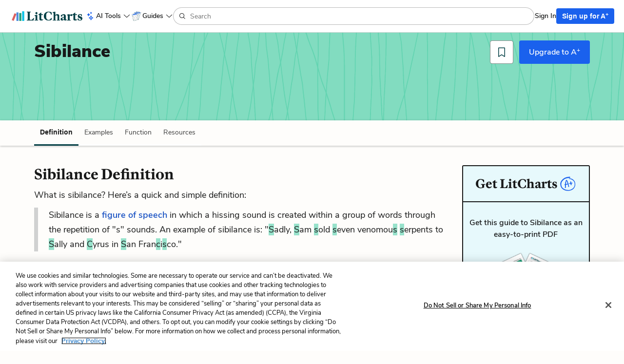

--- FILE ---
content_type: image/svg+xml
request_url: https://assets.litcharts.com/assets/reskin/patterns/desktop/lit_terms/10-1f239eabe117d9ff4a34b0949fcba80c071d1a803a72bafa9f1f26dcc69477d5.svg
body_size: 11770
content:
<svg data-name="Draw Layer" xmlns="http://www.w3.org/2000/svg" preserveAspectRatio="none slice" viewBox="0 0 720 100"><style>rect { fill: #82DCC0; } path { fill: #63D4B1 }</style>
<rect width="100%" height="100%"></rect><defs><clippath id="a"><path fill="none" d="M0 0h720v100H0z"></path></clippath></defs><g><path d="M338.1-3.2a.5.5 0 0 0-.1.4 157.5 157.5 0 0 0 1 6.8l.6 3.2c.3 1 .4 2.1.6 3.2l.5 3.2.5 3 .5 3.1.7 3.3.5 2.5.3 2.5v-.1l1 6.5c.5 2.1.8 4.3 1.2 6.4l.5 3.2.3 1.6.2 1.6.6 3.2.6 3.3a91.5 91.5 0 0 1 1 6.5l.2 1.6.2 1.5.1 1.6.3 3.3.5 3.4.1 1.5.2 1.7.4 3 .1 1.7.2 1.6.3 3.2.2 1.7.2 1.7.3 3.3.1 1.6.2 1.6c0 1 .2 2.2.4 3.2v.3l.3 2.2a.5.5 0 0 0 .3.3.5.5 0 0 0 .4 0 .5.5 0 0 0 .2-.2.5.5 0 0 0 .1-.4l-.3-1.7v.2l-.2-2-.2-1.5-.1-1.5-.3-3.3-.4-3.4-.1-1.6-.2-1.5-.3-3.4-.2-1.5-.1-1.5-.4-3.3-.4-3.3-.4-3.3-.3-3.1-.3-3.4a39.7 39.7 0 0 0-1-6.5l-.6-3.3c-.3-1-.4-2-.6-3.1l-.5-3.3a450 450 0 0 0-1-6.4l-.7-3.2-.5-3.2-.5-3v.1l-.4-3.3-.6-3.1-.7-3.2-.5-3.1-.5-3-.5-3.4a74.7 74.7 0 0 0-1.2-6.2 77.7 77.7 0 0 1-.7-4.4v.2l-.2-2a.5.5 0 0 0-.2-.3.5.5 0 0 0-.3-.1.5.5 0 0 0-.4.1zm10.4 61.8zm4.9 37.5z"></path><path d="M344.5-3.4V-1l-.2 1.9-.8 5.8v-.2l-.9 6.3-.3 3.1-.4 3a25 25 0 0 1-.6 3.2 107 107 0 0 0-.8 3.4L340 29l-.5 3.5-.5 5v-.2l-.2 1.7-.3 1.8-.5 3.4-.4 3.4-.4 3.3v.2l-.6 3.4-.7 3.5-.5 3.5-.4 3.4-.3 2.8v-.2l-.2 1.4-.2 1.2-.5 2.7-.8 5.6V78l-.5 3-.5 3.1-.9 6.3a235.8 235.8 0 0 1-1 5.8c0 .5-.2 1-.3 1.4l-.4 1.5-.3 1.6-.4 1.6a.5.5 0 0 0 0 .4.5.5 0 0 0 .4.2.5.5 0 0 0 .6-.3l.4-1.8c0-.6.2-1.2.3-1.7l.4-1.6.5-1.7 1-6.5.2-1.9v.1l.4-2.9.3-1.6.3-1.5.5-3.1.4-3v-.1l.2-1.6c0-.6.2-1.2.3-1.7l.6-3.2.4-3.4a1052 1052 0 0 0 .7-5.2v.2a52.4 52.4 0 0 1 .5-3.4l.3-1.7.4-1.7c0-.6.2-1.1.3-1.6l.2-1.8.4-3.5.5-4.2v.2l.2-1.4.2-1.5.5-3.1.3-3 .3-2.9v.2l.4-3.4.2-.9.1-.7.4-1.7.4-1.8.3-1.5.4-1.8.2-1.8.5-4.5.7-4.8.6-4.7v.1a266.2 266.2 0 0 0 .6-5v-2a.5.5 0 0 0-.5-.5.5.5 0 0 0-.5.5zm-7.3 54.5zm-6 39.3v.1zm3.2-15zM344.3.8zM330-3.2a.5.5 0 0 0-.1.4l-.3 2.8V0l-.1.9-.2.8a52 52 0 0 1-.3 1.7l-.7 3.2c-.5 2.1-1 4.3-1.3 6.4l-.5 3.7-.5 3c-.4 2.3-.7 4.5-1.2 6.7l-.7 3.6-.6 3-.9 3.3-.4 1.7-.5 1.6-.8 3.3a63.8 63.8 0 0 0-2 9.8l-1 6.7-.6 3.3-.5 3-.6 3.3-.6 3.3-.3 1.5-.3 1.6-.5 3.5-.3 2.1-.5 3-.7 3.1c0 .6-.2 1.1-.3 1.6l-.4 1.7c0 .6-.2 1.1-.4 1.6l-.4 1.5-1 3.4-.5 1.8-.5 1.8a.5.5 0 1 0 1 .3l.5-1.7.4-1.6.4-1.5.5-1.5.9-3.2.3-1.5.3-1.6.9-4c.3-1.3.4-2.6.6-4v.2l.5-3.4.2-1.5.3-1.7.6-3.2.6-3.2 1.1-6.5.6-3.4.5-3a303.4 303.4 0 0 1 2.6-13.1l.9-3.2.9-3.5c.5-2 1-4.2 1.3-6.3l.4-1.8.4-2 .5-2.9 1-6.7.3-1.8.3-1.7.3-1.6.3-1.6.8-3.4.3-1.7a53.2 53.2 0 0 0 .6-3.6l.3-2.3a.5.5 0 0 0-.5-.5.5.5 0 0 0-.4.1z"></path><path d="M305-6.1a.5.5 0 0 0-.3.6 21.4 21.4 0 0 1 .7 2.6l.4 2.6v-.1l.1 1v.7l.2 2 .2 3.3.2 3.8v2l.2 1.8.1 1.5.2 1.8.5 3.7 1 7.3v-.1a82.2 82.2 0 0 1 .6 5.6l.1 1.7a167.6 167.6 0 0 0 .8 9l.1 1.5.3 3.7.3 3.7v1.8l.2 1.6.3 3.7.4 3.7.3 3.4.4 3.7.3 3.5.3 3.5.3 3.6c0 1.2.2 2.3.3 3.5l.2 3.7.2 3.6.3 3.4.3 3.3.3 2.6.2 1.4a13.1 13.1 0 0 0 .2 1.6.5.5 0 0 0 .5.3.5.5 0 0 0 .5-.3l.1-.5.1-.7.1-1.2.2-1.6a.5.5 0 0 0-.1-.3.5.5 0 0 0-.4-.2.5.5 0 0 0-.3.2.5.5 0 0 0-.2.3v-.8l-.5-3.3-.2-3.6c0-1.2-.2-2.4-.3-3.5l-.2-3.7c0-1.2-.2-2.3-.3-3.5v-1.6l-.2-1.8-.3-3.6-.3-3.7-.4-3.4-.3-3.6-.4-3.8-.3-3.3-.3-3.9-.2-3.4-.2-1.7v-1.7l-.4-3.9-.4-3.5-.2-3.5-.2-2-.1-1.7-.3-2.6-.1-1.1-.2-1.2-.7-5.1v.1l-.4-3.4-.3-2-.2-2a73.8 73.8 0 0 1-.2-3.3l-.1-1.8-.1-2-.2-3.4-.2-3.6-.5-3.3-.3-1.8-.2-.8-.3-1.2a.5.5 0 0 0-.5-.3.5.5 0 0 0-.1 0zM316.6-4.6a.5.5 0 0 0-.3.6l.4 1.2.3.8.4 1.6.3 1 .2.7.4 1.8.8 3.7.7 3.5.3 1.6.2 1.5v-.1l.2 1.2a.5.5 0 0 0 0 .1v.4l.1 1 .2 1 .2 1.6.4 3.5.3 2.2c0 .6.2 1.1.3 1.7l.6 4.3.4 2.3.3 2 .2 1.5V36l.4 3.3.4 3.6.9 7.2.4 3V53l.2 2V55l.5 4v-.2l.4 3.5.4 3.5.5 3.6.5 3.4.6 3.5.6 3.4.7 3.3.6 3.4.7 3.5.6 3.4a337.4 337.4 0 0 1 1.6 9.7l.3 1.5c.2.5.3 1 .3 1.6a.5.5 0 0 0 .3.3.5.5 0 0 0 .4 0 .5.5 0 0 0 .3-.2.5.5 0 0 0 0-.4c0-.6-.2-1.2-.4-1.8a113.2 113.2 0 0 0-1-5l-1-7-.7-3.5-.6-3.3-.7-3.4c-.3-1.1-.4-2.3-.6-3.5l-.6-2.8-.4-3-.5-3-.4-3.1v.1l-.3-2.2c0-.8 0-1.5-.2-2.2l-.6-4.8v.2l-.4-3.6v.1l-.6-4.5v.1l-.5-3.6-.4-3.5c0-.6 0-1.2-.2-1.7l-.2-1.7-.4-3.6-.1-1v.1l-.9-5.3-.7-4.9-.9-7-.2-1.4a.5.5 0 0 0 0-.2v-.2l-.2-1.1v-1a60.9 60.9 0 0 0-.9-5l-.8-3.5L319 1l-.5-1.6-.4-1.6-.3-.8-.5-1.3a.5.5 0 0 0-.2-.3.5.5 0 0 0-.2 0 .5.5 0 0 0-.2 0zm6 28.8l.1.1zM298.6-2.3l.1 1.9v3.3l-.2 1.7-.4 3.2-.3 3.3-.6 6.8-.7 6.8v.7l-.6 3-.4 1.8-.4 1.7-.3 1.5a59.3 59.3 0 0 0-.5 3.3l-.2 1.7-.2 1.8-.1 1.7-.2 3.1-.2 2.9-.4 3-.2 1.8-.2 1.1-.2 1.2-.5 4v-.2l-.5 4v-.2l-.1 1.2a135.5 135.5 0 0 1-1 6.4l-.8 6.6v.4a410.2 410.2 0 0 0-1 6.3l-.5 3-.6 3.1-.6 2.7-.2 1.4-.2 1.3-1.1 5.3a.5.5 0 1 0 1 .3l.6-3.3.3-1.5a73.6 73.6 0 0 0 .6-3.2l.3-1.5.7-3a109.3 109.3 0 0 0 1-6.4l.5-3.1.2-1.8a76 76 0 0 0 .6-5.4v.1l.6-4 .4-2.1c0-.7.2-1.4.3-2 0-1 .2-2 .4-3.1l.8-6.3.2-1.4.2-1.8.4-3.2v-1l.1-.9.1-1.7.3-3.4.2-2.2v-.8l.2-1.2.3-1.7.1-.6.2-.9.7-3.4.3-1.4.3-1.7.2-1.6.3-1.7.6-6.7.3-3.7.3-3.2.3-2.8.2-1.8.2-1.5.1-3a23 23 0 0 0-.1-3 .5.5 0 0 0-.1-.4.5.5 0 0 0-.4-.1.5.5 0 0 0-.5.5zm-3.3 38.7zM293 51zm-1.7 12.7z"></path><path d="M285.2-4.4a.5.5 0 0 0-.2.3l.3 2c0 .6.2 1.1.3 1.6L286 3l.7 3.4.6 3.7.4 2.3.4 2.6.7 5.2.4 3.5.1 1.8.1 1.7.2 6.8.2 3.5.3 3.4.3 3.8.3 3.3.2 3.4.3 3.6.8 6.9.1 1.6.2 1.9v1.5l.2 1.8.2 3.7.3 3.3a92.4 92.4 0 0 1 .3 6.9l.1 1.9V86l.2 1.8v1.6c.2 1.1.3 2.3.3 3.4v1.8l.2 1.8a91.7 91.7 0 0 1 .2 5v1.8a.5.5 0 0 0 .5.5.5.5 0 0 0 .5-.5v-1.8-1.8l-.2-3.3-.1-1.7v-1.8l-.3-3.5-.1-1.7-.1-1.7-.2-3.5v-1.7a79 79 0 0 1-.2-3.5l-.1-1.8-.3-3.3-.2-3.7-.2-1.7v-1.5l-.2-2-.2-1.6-.7-7-.3-3.5-.2-3.3-.3-3.4c0-1.3-.2-2.5-.3-3.7l-.5-6.8v-1.7-2l-.2-3.2-.2-3.5-.2-1.8-.2-1.8-1-7-.6-3.3-.6-3.8-.4-2-.2-1.3-.2-1.2-.4-2.2-.2-1-.1-1L286-4a.5.5 0 0 0-.1-.3.5.5 0 0 0-.4-.2.5.5 0 0 0-.3.2zm1 1.4zM275-2.4a58.4 58.4 0 0 1 0 3.2v2.1l-.1 1.2-.2 1.8-.5 3.6-.5 3a233.8 233.8 0 0 0-1.2 9l-.1.7-.1.8-.3 3.4-.8 6.8-.8 7-.4 3.3-.3 3.6-.1 1.6-.2 1.7-.3 3.3-.4 3.7-.2 1.5-.2 1.8a377 377 0 0 0-.4 3.6l-.3 3.4-.2 3.4-.3 3.3-.1.5-.5 3.2-.3 1.8-.2 1.6-.4 3.4-.1 1.6-.2 1.7-.2 2c-.3 1.6-.6 3.3-.7 5l-.3 2.6c0 .9-.2 1.7-.3 2.6a13.1 13.1 0 0 1-.4 2.2.5.5 0 1 0 1 .3 9.1 9.1 0 0 0 .3-1.4l.1-1.1.3-2.4.5-4.6.2-1.6.3-1.6.2-1.7.1-1.6.7-6.7V80l.3-1.5.1-.9.2-.8.2-1.7.3-1.7.2-3.5.3-3.5.2-1.7.1-1.8.4-3.1.4-3.4.3-3.5.4-3.6.1-1.8.2-1.7.1-1.5.2-1.7a77.2 77.2 0 0 1 .4-3.6l.8-6.6.4-3.7.4-3.2c0-1.4.2-2.8.4-4.2l.5-4.3 1-7 .6-3.3V6l.2-.9.1-1.8.1-1.4V.5 0-1l-.1-1.5a.5.5 0 0 0-.5-.5.5.5 0 0 0-.5.5zM274 17v.1zm-7 57.7zm-3.2 25.6v.1zm3.3-20.2zm0 0V80zm0-.1zm0 0zM261.7-3.4l.1 1.3V.4l-.1 1.3-.5 3.2-.2 1.8-.3 2-.2 1.6-.2 1.5-.4 4-.3 2.2-.2 1.8-.3 1.7-.6 3.2-.6 3.3-.2 1.7-.3 1.8-.7 7.2-.2 3.2-.3 3.5-.4 3.4-.2 1.8-.2 1.7-.8 7.1-.6 6.7-.6 7-.1 1v-.2l-.5 3.4-.5 3.5-.5 3.3-.6 3.4-.7 4a119 119 0 0 0-.6 4.2v-.2l-.3 2.3v-.1l-.2 1.9v-.2l-.2 1.6-.1.8-.2.9a.5.5 0 0 0 0 .4.5.5 0 0 0 .4.2.5.5 0 0 0 .3 0 .5.5 0 0 0 .3-.3l.1-1 .2-1 .2-2v.2l.4-2.8v.2l.2-1.6v.1l.5-3.4.6-3.4.3-1.7.2-1.5c0-.6.2-1.1.3-1.7l.3-1.8.5-3.3.5-3.4.2-1.8.2-1.8.3-3.4.3-3.3.2-3.4.4-3.4.4-3.7.4-3.5.2-1.7.2-1.7c.3-2.3.4-4.6.6-7l.2-2.1.2-2.5.5-4.3.4-3.3.3-1.8.4-1.8.5-3.2.6-3.3.2-2.1.2-2.2.2-1.4v-.7l.3-2.3v.1l.4-2.9.5-3.2.2-1.6.1-1.5v-1-.8-1.7a.5.5 0 0 0-.6-.5.5.5 0 0 0-.5.5zm0 5.1zm-2 16.2z"></path><path d="M251.9-5a.5.5 0 0 0-.4.7 94.2 94.2 0 0 1 1.2 3.7l.8 3.4.8 3.6 1 3.8.9 3.5.7 3.3a439.5 439.5 0 0 1 1.5 7.4l1.7 7 .8 3.7.8 3.5.4 1.8.4 2 .8 3.5.8 3.6.7 3.4.8 3.5.8 3.8.6 3.4.7 3.5.5 3.7v-.2l.5 3.7.5 3.5a142.6 142.6 0 0 0 2.5 14l.6 3.5.3 1.8c0 .6.2 1.1.3 1.6 0 .6.2 1.2.3 1.7l.1.8.2.8c0 1 .2 1.9.3 2.8l.2 1.4.1.8v.4c0 .2.1.2.2.3a2.9 2.9 0 0 0 .1.4.5.5 0 0 0 .8 0 1.5 1.5 0 0 0 .2-.2.7.7 0 0 0 .1-.2 4.4 4.4 0 0 0 .2-.6.5.5 0 0 0-.3-.6.5.5 0 0 0-.4 0v-.2l-.1-1v.1l-.2-1.6-.2-2-.2-.8-.1-.8-.4-1.7-.2-1.6a99.8 99.8 0 0 1-.9-5.4L272 88l-.7-3.6c-.5-2.3-.8-4.7-1.2-7l-.5-3.8v.1l-.5-3.6a155.9 155.9 0 0 0-1.1-7.1l-.8-3.7-.7-3.4-.8-3.8c-.6-2.3-1-4.6-1.5-7l-.8-3.6-.7-3.5-.9-3.8-.4-1.7-.5-1.9-1.6-6.9a242.1 242.1 0 0 1-1.5-7.2c-.5-2.4-1-4.8-1.7-7.2l-1-3.6c0-.6-.2-1.2-.4-1.8l-.3-1.6-.8-3.5-.4-1.5-.7-2a.5.5 0 0 0-.5-.3.5.5 0 0 0-.1 0zm21.6 107v.1zM235.3-2.1V4.6l-.1 3.4-.1 1.7v1.7l-.2 3-.2 3.6-.1 3.2-.2 3.1-.2 3.4-.2 3.3c0 1.2-.2 2.3-.3 3.5l-.1 1.7-.1 1.7-.3 3q0 1.7-.2 3.2l-.3 3.4-.2 3.4-.2 3.1-.2 3.3-.4 6.8-.3 3.3-.2 3.3-.2 3.3-.1 3.2-.1 1.6v1.6c-.2 1.1-.2 2.3-.3 3.4l-.3 3.3a108.2 108.2 0 0 0-.3 3.2l-.5 4.3-.3 2.2-.2 2.3a.5.5 0 0 0 .5.5.5.5 0 0 0 .4-.1.5.5 0 0 0 .1-.4l.2-1.8.2-1.6.3-3.1.2-1.7.2-1.7.1-1.6.2-1.6.1-1.5.1-1.7.2-1.6v-1.7l.2-3.3.2-3.5.2-3.3.2-3 .4-6.7.4-6.6.2-3.2.3-3.5.3-3v-1.6l.2-1.8.3-3.5.2-3.1.2-3.4.3-3.3.2-3.1.1-3.5.2-3.5.1-3 .2-3.6V8.3l.1-1.6v-2l.1-1.4v-1-4.4a.5.5 0 0 0-.5-.5.5.5 0 0 0-.5.5zM223.9-3.6a175 175 0 0 1 0 3.7 65 65 0 0 1-.2 3.4l-.9 6.9-.4 3.7-.3 3.4-.1 2-.1 1.7-.2 3.3v1.7l-.2 1.9-.1 1.9-.2 1.7-.2 1.8-.2 1.6a547 547 0 0 0-.4 3.6L220 42l-.2 1.8-.2 1.8-.6 7-.1 1.5-.2 2-.1 1.4-.2 1.8-.5 7-.6 7c-.2 2.4-.3 4.8-.6 7.1 0 1.2-.2 2.3-.3 3.5l-.2 1.7-.1 1.6-.3 3.4-.1 1.7-.2 1.7-.2 2.4-.3 2.6-.3 2.5-.2 2.3v.2a.6.6 0 0 0 0 .4.5.5 0 0 0 .3.2.5.5 0 0 0 .4 0 .5.5 0 0 0 .2-.3l.2-1.8.2-1.7c0-.6 0-1.1.2-1.7l.1-1.7.2-1.8.2-1.6.2-1.7.1-1.7.3-3.4.1-1.6.2-1.7c0-1.2.2-2.3.3-3.5l.3-3.5.6-7 .5-7 .3-3.6.3-3.2.2-2 .1-1.5.3-3.7.3-3.3.2-1.8.2-1.8.4-3.4.4-3.6.2-1.6.2-1.8.2-1.7.1-2 .1-1.8.1-1.7.2-3.3v-1.7a362.6 362.6 0 0 0 .5-5.4l.8-7 .4-2.8.2-2.5.1-1.3V-.7v-.7-.8-1.4a.5.5 0 0 0-.5-.5.5.5 0 0 0-.5.5zm-9.4 107.5z"></path><path d="M241.3-6.7l-.4 1.8-.2 1v.2l-.3.6c0 .2 0 .5-.2.7l-.3 1-.6 1.6-1.4 3.3-1.5 3.7a262.4 262.4 0 0 0-2.7 6.5l-1.4 3.8-1 3-1.5 3.7-.6 1.7-.6 1.6-1.2 3.2-1.2 3.3-1.4 3.6-1.3 3.5-1.2 3.1-1.2 3.3-1.2 3.6-1.2 3.3-.5 1.6-.8 1.8-1 3.2-.7 1.9-.5 1.6-1 3.2-1.1 3.5-1.3 3.6-.5 1.4-.6 1.6-.6 1.5-.7 1.7-.6 1.5-.7 1.8-1.4 3.3-2.5 6.4-1.7 4.2-1.6 4.3-.2.4-.1.3-.1.1v.1a1.9 1.9 0 0 0 0 .2.5.5 0 0 0 .4.5.5.5 0 0 0 .4-.1.5.5 0 0 0 .1-.4l.3-.5.3-1 .6-1.4 1.2-3.3c.5-1 1-2 1.3-3.1l1.3-3.3 1.7-4 1.6-4 1.4-3.4 1.2-3.3c.9-2.2 1.6-4.5 2.4-6.8l1-3.3 1-3.4 1.2-3.4.6-1.6.6-1.6.4-1 .3-.8.5-1.5 1.2-3.6 2.4-6.7 2.6-6.7c1-2.2 1.8-4.5 2.6-6.8l1.2-3.2.6-1.6.7-1.9.7-1.8.5-1.6 1.2-3.1 1.3-3.4.4-1.2.7-1.7 1.3-3 1.2-3 1.9-4.6.4-1.2.5-1.5.1-.5.2-.7.1-.6.2-1a.6.6 0 0 0 0-.3.5.5 0 0 0-.4-.3.5.5 0 0 0-.6.4zM239 3.6zm-29.2 79.3zm0 0v.1zm-8.9 19.6zm35.5-95.3zM200.1-4.7a61.3 61.3 0 0 1 0 3.8v3.5l-.3 4-.2 3.1-.1 2-.2 2.1-.3 3.2-.7 7.3-.2 2.1-.2 2-.3 3.5-.3 3.4-.3 3.5-.6 7.3-.2 3.7v.9l-.1.7-.2 2a204 204 0 0 1-.4 3.7l-.4 3.6c0 1.2-.2 2.3-.3 3.5l-.4 3.6-.6 7.1-.4 3.6-.2 1.6-.1 2-.2 3-.2 1.6-.1 1.8-.2 1.6-.1 1.6-.4 3.3v-.2l-.5 3.7v-.1a170.7 170.7 0 0 1-1 7.4l-.1.4a.6.6 0 0 0 0 .3.5.5 0 0 0 .7.2.5.5 0 0 0 .2-.3l.2-1 .2-1.8.3-1.9.4-2 .2-2.1v.1a120.9 120.9 0 0 0 1-8.8l.2-1.7.3-3.4.2-3.7.2-1.6.2-1.7.3-3.9.2-1.5.1-1.8.2-1.8.2-1.6c0-1.3.2-2.6.4-3.8 0-1.2.2-2.3.3-3.4l.4-3.7.4-3.9.2-3.3c0-1.3.2-2.5.3-3.8l.2-3.7.4-3.6.2-3.4.4-3.5.1-1.8.2-1.9.7-7.2.4-3.8.3-3.6.1-2 .1-1.7.2-3.5.2-3.8V-1a25 25 0 0 0 0-3.8.5.5 0 0 0-.5-.5.5.5 0 0 0-.5.5zm-9.7 110.4zM179.6-2.8v7.2l-.2 3.3-.3 3.6-.2 3.4-.2 3.8-.1 3.3-.2 3.4-.4 7.3-.2 3.3-.4 3.4-.7 6.9-.5 3.7-.4 3.4-.2 3.4-.2 3.4v3.4l-.1 3.5-.2 3.6V74l-.2 3.4V79l-.2 1.8-.2 3.4-.3 3.5-.3 3.4-.3 3.2-.2 2.5-.2 2.5-.1 1-.2 1.3-.2 2.5a.5.5 0 0 0 .5.5.5.5 0 0 0 .5-.5l.2-1.7.1-1.7.2-1.6.1-1.7.2-1.7.1-1.6.2-1.6.1-1.8.3-3.4.1-1.6.2-1.7.2-3.5.1-1.7v-1.7l.2-3.7V72l.1-1.9.2-3.4v-1.8-1.6V60l.3-3.6.1-1.6a69.8 69.8 0 0 1 .6-5.3l.4-3.6.4-3.4.4-3.5.3-3.5.2-3.3q0-1.7.2-3.3l.4-7c0-2.6.2-5 .3-7.5l.2-3 .3-4 .2-2.3V3.6 2.4 1.3l.1-1.3v-1.3-1.5a.5.5 0 0 0-.6-.5.5.5 0 0 0-.5.5z"></path><path d="M168.7-5.5a.5.5 0 0 0-.3.2.5.5 0 0 0 0 .4l.4 2.8.8 7.2.3 2.1c0 .7.2 1.3.3 2l.5 3.4.6 3.6.7 3.7.5 3.5.3 1.8.2 1.9 1 5.1.1 1.8v-.2l.5 3.5.2 1.7.2 1.8.2 1.6v.7l.2 1 .1.9.2.9.4 2 .1 1 .2 1.1.3 1.8.3 2.4c0 1 .2 1.8.3 2.7l.6 5v-.2l.6 3.9.3 1.8a166.7 166.7 0 0 1 .2 2l.4 3.5.5 3.9a63.6 63.6 0 0 0 1.2 7c.3 1.2.4 2.5.6 3.8v-.2l.1 1.5.2 1.6.3 3.2.2 1.6a14.6 14.6 0 0 0 .4 1.5l.2.8.2.6.2.8.1.8.2 2 .1 2a199.7 199.7 0 0 0 .4 3.7 2 2 0 0 0 .2.7.5.5 0 0 0 .4.2.7.7 0 0 0 .4 0 .9.9 0 0 0 .2-.4.5.5 0 0 0-.1-.7.5.5 0 0 0-.1 0v-.2l-.4-3.3-.2-3.2-.1-1-.1-.9a9.8 9.8 0 0 0-.4-1.5 19.3 19.3 0 0 1-.8-3l-.3-3.7-.4-3.5a90.3 90.3 0 0 0-.6-3.8l-.4-1.6a28.2 28.2 0 0 1-.4-2.3l-.5-3.7-.3-3.4-.3-2-.2-2-.6-3.4-.2-2-.4-2.7v.2l-.4-3.6-.5-3.7-.5-3.9-.7-3.6-.2-1.5-.1-1-.1-.4v-.2l-.3-2.6-.3-2.5-.7-5.3-.3-1.6-.3-1.8-.3-2-.3-1.9-.6-3.7a164 164 0 0 0-.5-3.6l-1-5-.7-5v-.2l-.7-6.1-.4-3-.5-3.3a.5.5 0 0 0-.2-.3.5.5 0 0 0-.2 0 .5.5 0 0 0-.2 0zm0 3.5h.1zm7.5 44.3zm0 .1zm.5 9.5zm7 48zM179 69.4zM175 32.2V32zm0-.1zm-4-24.8zM157-5.6v2l-.2 1.7-.2 3.6-.2 2-.1 2L156 9l-.2 3.6v4l-.2 1.8v1.8l-.2 3.6-.2 3.6-.2 3.7-.2 3.5-.1 3.5-.2 3.8-.2 3.6-.2 3.6-.3 3.5c-.1 2.3-.4 4.5-.6 6.8L153 61l-.2 1.6-.2 1.7-.2 1.7V66l-.6 4.5-.2 2-.3 2.3v-.2l-.3 2.5-.3 2.2-.4 2.4-.3 2.6V84l-.1 1.4v-.1l-.2 1.1a131 131 0 0 1-.5 3.4c0 .7-.2 1.3-.3 2l-.2 1.5-.6 3.7-.5 3.4-.4 2.5-.3 1.3-.2 1.8a.5.5 0 0 0 .1.4.5.5 0 0 0 .8 0 .5.5 0 0 0 .1-.4l.1-1 .6-3.4.5-3.3.6-3.6.5-3.6.5-2.8.4-2.9v.1l.1-1.3v.1l.3-2 .2-2 .5-3 .4-3.6.2-1.4.2-1.7.4-3.4a150.3 150.3 0 0 0 .5-3.4l.4-3.7.4-3.6.1-1.7a117.2 117.2 0 0 0 .5-5.7l.2-3.4.2-3.6.2-3.9.1-3.6.2-3.4.2-3.6.2-3.6.2-3.7v-1.8l.1-1.8.1-4 .2-3.5c0-1.1 0-2.3.2-3.4v-2l.3-2 .5-7v-.4a.5.5 0 0 0-.5-.5.5.5 0 0 0-.5.5zm-3.7 72.9zM141.8-3.9l-.2 2-.2 1.9v-.1l-.2 1.5-.2 1.8-.4 3.5-.1 1.9-.1 1.7-.1 3.4v6.6l-.2 3.5-.2 3.5-.2 1.7v1.6l-.2 1.7-.2 1.7-.4 3.4-.4 3.4-.3 3.6-.4 3.3-.5 6.8-.2 2.4-.2 2.5a108.3 108.3 0 0 1-.5 4.7l-.8 4.7-.4 2.5c0 .9-.2 1.8-.3 2.6l-.3 1.5c0 .6-.2 1.2-.3 1.7l-.6 3.3-.3 1.7-.2 1.5-.5 3.3c-.4 2.2-.8 4.4-1 6.7l-.2 1.5-.2 1.7-.3 3.3v.4a.5.5 0 0 0-.1 0 .6.6 0 0 0 0 .4.3.3 0 0 0 0 .1.5.5 0 0 0 .3.4.5.5 0 0 0 .5-.1.9.9 0 0 0 .2-.6l.1-.6.1-1 .2-2.1.2-2 .2-2.3v.2l.5-3.2.6-3.3.5-3.3.2-1.5c0-.6.2-1.2.3-1.7l.4-2c0-.6.2-1.3.4-1.9l.5-3.9v.2l.5-3.4.5-3c.4-2.3.6-4.6.8-6.9l.3-3.2.2-3.5.6-6.7.4-3.6.4-3.3.3-3.4.2-1.7.2-1.6.1-1.7.2-1.7a243.3 243.3 0 0 0 .4-6.8V20 18v-3.5l.1-3.3q.1-3.4.5-6.7l.2-1.4.2-1.6.2-1.7.2-1.8.2-2a.5.5 0 0 0-.5-.5.5.5 0 0 0-.5.5zm.2 7zM136.4 64zm-1.5 9.8z"></path><path d="M124.2-5.3a.5.5 0 0 0-.3.6l.8 3.9.6 3.4 1.6 7 1.6 6.3.6 3 .3 1.7.3 1.7V22l.2 1.8v-.2l.4 3.5.5 3.5.3 1.8c0 .6.2 1.1.3 1.7l.7 3.7.7 3.6.8 3.2 1 3.4.8 3.5 1.5 6.9.6 3.6.7 3.5.7 3.4.4 1.7.5 1.8.9 3.3.9 3.4.8 3.4.8 3.4.7 3.3.6 3.3.5 2 .5 2.1.4 2.2a30.4 30.4 0 0 1 .5 3.9v1l.2.7a2.8 2.8 0 0 0 0 .3 2.1 2.1 0 0 0 .1.2.6.6 0 0 0 .4.3.5.5 0 0 0 .6-.4v-.3a5.2 5.2 0 0 0 .2-.6.5.5 0 0 0-.1-.3.5.5 0 0 0-.3-.3v-.7l-.2-1.8-.6-3.3-.7-3.3c-.3-1-.6-2-.7-3.1a446.2 446.2 0 0 0-1.4-6.7L143 81l-.9-3.3-.8-3.4-1-3.5c-.6-2.3-1-4.6-1.5-7l-.6-3.2-.3-2-.3-1.6-.4-1.7c0-.6-.2-1.2-.4-1.8l-.8-3.3-1-3.7-.8-3.4-.8-3.4-.7-3.4-.4-2.5-.4-2-.7-4.8-.5-3.5v.1c0-1.1-.2-2.3-.5-3.5 0-.6-.2-1.1-.3-1.7l-.3-1.8-.4-1.9-.5-2-1-3.5a163 163 0 0 1-.7-3.3l-.8-3.6-.7-3.4-.7-3.8V-5a.5.5 0 0 0-.6-.4zm22 106.2zM96.1-3.9a.5.5 0 0 0-.3.2.5.5 0 0 0 0 .4l.6 3.8V.4l.8 5.8 1 5.8v1.6l.2 1.7.2 1.7V19l.3 3.5.2 1.7v1.5l.8 7 .3 3.5.4 3.4.4 3.5.2 1.5.1 1.8.6 7 .6 6.8.2 1.5.2 2 .1 1.5.1 1.6a85 85 0 0 1 .4 7l.2 3.2.2 3.5.1 3.5.1 1.6.1.8.1 1 .2 1.7.1 1.5.2 1.7V94l.5 4c0 .8.2 1.5.3 2.3v1l.1.5a4.8 4.8 0 0 0 0 .6 1 1 0 0 0 .1.2.5.5 0 0 0 .2.2.5.5 0 0 0 .3.3.5.5 0 0 0 .6-.4.5.5 0 0 0 0-.4h-.1a.8.8 0 0 1 0-.2l-.1-.9-.1-1a110.5 110.5 0 0 0-.6-5l-.2-1.6v-1.7l-.4-3.4-.3-3.3v-1.7l-.1-1.6-.2-3.6-.1-1.5-.1-1.8-.2-3.4-.2-3.4-.2-3.4-.2-1.7a82.2 82.2 0 0 0-.5-5.2c0-1.2-.2-2.3-.3-3.4l-.6-6.9-.3-3.3-.3-3.4-.4-3.6a172 172 0 0 1-.4-3.5l-.7-6.8-.1-1.5-.2-1.8-.2-3.5-.3-3.6-.1-1.5-.1-1.8-.1-.8-.1-.8-.3-1.7-.5-3.4-.7-4.2c0-1-.2-1.9-.3-2.8l-.5-3a.5.5 0 0 0-.3-.3.5.5 0 0 0-.2-.1.5.5 0 0 0-.2 0zm1.5 6v.1zm.5 10zm8.6 90z"></path><path d="M106.4-2.9l-.8 3.6-.5 1.8-.4 1.6-1.5 7-.8 3.3-.7 3.5-1.4 6.9a50.5 50.5 0 0 1-.9 3.4l-1 3.4-.8 3.3-.5 1.8-.4 2-.1.5-.3 1.3L96 42l-.5 3.3-.3 1.8-.4 2a49.4 49.4 0 0 1-.9 3.3l-.5 1.6a235.9 235.9 0 0 0-.8 2.5l-.3.8L92 59c-.5 2.4-1 4.7-1.3 7L89 72.9l-.7 3.2-.8 3.6-.6 3.3a80 80 0 0 1-.8 3.3l-1 3.4-.7 3.3L84 96l-.5 1.6-.4 1.5a62.7 62.7 0 0 0-1.5 6.4.5.5 0 0 0 .4.6.5.5 0 0 0 .6-.3l.8-3.4A41.1 41.1 0 0 1 84 99l.4-1.6.4-1.7.7-3.2.9-3.5.8-3.3.8-3.4.3-1.6.4-1.7 1.5-6.8.7-3.3.6-3.4.7-3.5.3-1.6.4-1.7.4-1.8.3-.8.3-.9L95 52l.2-.8.2-.8.4-2 .6-3.2 1.3-7 .4-1.6.4-1.8.5-1.8.5-1.8 1-3.3.4-1.7.2-.8c0-.3 0-.6.2-.9l.3-1.7.4-1.9.7-3.3.7-3.3.8-3.7.7-3.4.4-1.6.1-.6.2-.8.5-1.7.4-1.6.8-3.5a.5.5 0 0 0-.4-.6.5.5 0 0 0-.6.3z"></path><path d="M77.8-3.7L78 0V5.2l.1.8v1l.2 3.4.2 3.4.3 4 .1 3.3.2 3.5.1 3.2.2 3.7.1 2 .1 1.7a199.7 199.7 0 0 0 .8 10.5l.3 3.4.2 3.3.4 3.4.4 3.5.4 3.5.2 1.8.1 1.5.4 3.7.3 3.3a68 68 0 0 0 .5 3.6L84 80c0 1 .2 1.8.3 2.7l.3 3c0 1 .1 1.9.3 2.8L85 90l.2 1.3a49.2 49.2 0 0 1 .3 3.1l.2 3 .2 3.2.2 3.3a.5.5 0 0 0 .5.5.5.5 0 0 0 .5-.5l-.2-3.7-.2-3.3-.3-3.7-.1-1.6-.3-1.7V89v.1l-.4-3.3-.3-3.5-.2-1.7-.3-1.8-.5-3.4V75v.1l-.4-3.3-.4-3.5-.7-7c0-1.2-.2-2.4-.3-3.5l-.3-1.8-.2-1.7-.3-3.2c0-1.2-.2-2.3-.3-3.4 0-1.2-.2-2.4-.3-3.5l-.1-1.9-.1-1.9-.3-3.4-.2-3.5v-2l-.2-1.7-.2-3.3-.1-3.4-.1-3.5-.2-3.7-.2-1.9v-1.7l-.3-3.2-.1-3.6V1L79-1.3l-.2-2.4a.5.5 0 0 0-.2-.3.5.5 0 0 0-.3-.2.5.5 0 0 0-.5.5zM84 80.1zm1.2 11v.1zM66.2-2l.2 3.8c0 1.2-.2 2.3-.3 3.4l-.4 7-.2 3.6-.2 3a275.7 275.7 0 0 0-.4 10.5q0 2-.2 3.9l-.2 3.1-.2 3.4-.3 3.7-.1 3.2-.3 3.5-.2 3.4-.2 3.7-.2 3.3-.2 3.7-.1 3.5-.2 6.8v1.7l-.2 1.7v3.4l-.2 3.2L62 88v6.7l-.2 2.2-.1 1-.1 1.2-.2 2.2-.2 2.4v-.2a2.6 2.6 0 0 1 0 .4.5.5 0 0 0 .3.7.5.5 0 0 0 .6-.4 10.7 10.7 0 0 0 .1-1.2l.1-1 .2-1.6c0-1.2.2-2.3.3-3.5v-.7-.8l.1-.8v-.9-3.4c0-2.3 0-4.6.2-7l.1-1.5a65.2 65.2 0 0 0 .2-5.1l.1-3.4.1-3.4.1-3.6.2-3.4c0-1.2 0-2.3.2-3.5l.2-3.3q0-1.8.2-3.5l.2-3.5.2-3.7.2-3.1.2-3.5.3-3.3.2-3.8.1-3.1.2-4 .1-3.1.2-3.4.1-3.8a182.3 182.3 0 0 1 .5-6.9l.1-2.2.2-2.2V2 .6v-1V-2a.5.5 0 0 0-.6-.5.5.5 0 0 0-.5.5zM50.2-3.6V0l-.1 3.5q-.2 1.7-.2 3.5l-.2 3.3-.5 6.9-.7 7-.2 1.6a102.9 102.9 0 0 0-.5 5.5l-.2 3.4-.2 3.5-.2 3.3L47 45l-.2 3.5-.1 3.2-.2 1.8-.1 1.8-.2 1.7-.1 1.5a109.4 109.4 0 0 0-.4 5.4v1.6l-.2 3.5-.2 3.5-.1 3.3-.2 1.7-.1 1.7-.2 2.5-.2 2.6-.2 2.6-.3 2.6v-.2l-.5 3.3-.4 3.3-.3 3.3v1.5l-.2 1.9a.5.5 0 0 0 .5.5.5.5 0 0 0 .5-.5l.2-2.8.2-2.5c0-.9.2-1.8.3-2.6l.1-1.3.2-1.3v.2L45 89a69.1 69.1 0 0 0 .6-7l.3-3.4.4-6.9v-1.6l.1-1.6.2-3.4.1-1.9v-1.7l.3-3.4.4-3.5a106.5 106.5 0 0 0 .6-10.4l.1-3.2c0-1.3.2-2.5.3-3.8l.2-3.4.2-3.5.3-3.4.4-3.4.6-6.7.5-7 .2-3.5L51 3l.1-3.2v-3.4a.5.5 0 0 0-.5-.5.5.5 0 0 0-.5.5z"></path><path d="M40.3-7a.5.5 0 0 0-.3.3.5.5 0 0 0 0 .4c0 .9.3 1.8.4 2.7L41-1l.3 3.3.3 3.3a322 322 0 0 0 .6 5.3l.2 1.7.6 6.8c0 1.1.2 2.3.4 3.4l.2 1.6.3 2 .5 2.3.3 2.4.4 3.4.4 3.5.8 7 .4 3.7.1 1.8.2 1.7.4 3.2c0 1.2.2 2.4.4 3.5l.4 3.6v-.2l.3 1.8.4 3.3.2 2V71l.2 3.4.1 3.4.1 1.7v1.8l.1 3.8.2 3.4.1 3.3.2 4.9V101.6a.5.5 0 0 0 1 0v-3.7V96v-1.5l-.2-3.8v-1.6l-.2-1.6-.1-3.5v-3.6l-.2-3.6-.1-3.5-.3-4.7-.3-2.4-.3-2.2v.1l-.2-1.8v.1l-.9-7-.3-3.2-.2-1.8-.1-1.8-.8-7.2-.4-3.5c0-1.2-.2-2.3-.4-3.4l-.3-3.1-.5-3.1-.6-3-.2-1.4-.2-1.6A64 64 0 0 1 44 19l-.2-1.7v-1.6l-.2-1.6-.2-2-.4-3.2-.4-3.4-.2-1.8-.1-1.7L42 .2l-.2-1.8-.3-1.7-.3-1.7-.3-1.6a.5.5 0 0 0-.2-.3.5.5 0 0 0-.3 0 .5.5 0 0 0-.1 0zm4.3 38.2v.1zM28.2-1.6v5.3c0 .5.1 1 0 1.6V9l-.1 3-.3 7.3-.2 3v3.5l-.2 3.7v3.2l-.2 3.3V40l-.3 6.8-.2 3.2-.1 3.6-.2 3.3-.1 3.3-.2 3.7-.2 3.3-.1 3.1-.3 3.6-.3 3.1c0 1.2-.2 2.3-.3 3.4l-.3 3.5-.2 3.6-.2 3.2a64 64 0 0 1-.3 3.4l-.2 2-.2 2.1-.2 2.2-.2 2.3a.5.5 0 0 0 .5.5.5.5 0 0 0 .5-.5l.1-1.9.2-1.6.1-1.7.2-1.7.4-3.3c0-1 0-2.1.2-3.2l.4-7 .3-3.4.4-3.5.2-3 .2-3.6.3-6.5.2-3.7q0-1.6.2-3l.1-3.9.2-3 .3-7.2.1-6.5.2-3.7v-3.6l.2-3 .1-3.6.2-6.7.2-3.6.1-3.5v-2V4 3v-4.6a.5.5 0 0 0-.5-.5.5.5 0 0 0-.5.5zM15.6-2.3l.2 2.4.1 1.7L16 5V50l-.2 3.4-.2 3.6v3.3l-.2 1.6v1.7l-.2 3.6v3.5a92 92 0 0 1-.3 8.2v1.6l-.2 3.6v3.7l-.1 3.2-.2 3.6v1.8l-.1 2-.3 4.3a.5.5 0 0 0 .5.5.5.5 0 0 0 .5-.5l.2-3.6a69 69 0 0 0 .2-3.4l.1-3.6v-1.6-1.8l.2-6.7.1-1.7.1-1.8.1-3.4.2-3.4v-3.4a175 175 0 0 1 .4-8.6v-1.8l.2-3.3.2-7v-3.2V34 20.3v-7-6.9-2-1.3-.8l-.1-1v-1l-.3-2.6a.5.5 0 0 0-.1-.4.5.5 0 0 0-.4-.1.5.5 0 0 0-.5.5z"></path><path d="M1.6-4.7a.5.5 0 0 0-.4.6l1 4L3 3.5l1.6 6.6 1 3.6 1.1 3.7 1.8 7 .8 3.2 1 3.8.8 3.3.4 1.5.5 2.2 1.5 6.8.8 3.4 1 3.5 2.1 7 2 6.9 1 3.2.5 1.7.5 1.9c.6 2.3 1.2 4.5 1.5 6.9l.3 1.8.3 1.8v-.1c.3 2.3.5 4.7 1 7a108 108 0 0 0 1.4 6.8 302.5 302.5 0 0 1 1.2 6.3l.2 1 .2.6a7.4 7.4 0 0 0 .2.7l.2.2a.5.5 0 0 0 .8-.3.5.5 0 0 0-.1-.4l-.3-1-.2-.9-.3-1.6L27 98l-.7-3.4-.7-3.3-.5-2.5-.4-2.7v.2l-.4-3.5-.6-3.7a45.5 45.5 0 0 0-1-5l-.5-1.7-4-14-2-6.6-.6-2-.4-1.7-1-3.5-.7-3.5-.7-3.1-.5-2.2-.4-1.7-.8-3.1-1.8-7.1q-.8-3.6-1.8-7l-1-3.7-1-3.6-1-3.3c0-.6-.2-1.3-.4-1.9C4.2 4 4 3.4 4 3L3.1-.5l-1-3.8a.5.5 0 0 0-.4-.4.5.5 0 0 0-.1 0zM380.2-2.6V1l-.2 3.3a220.6 220.6 0 0 0-.4 10V16l-.2 1.5a154.1 154.1 0 0 0-.2 10.2v2.5l-.1.7-.7 6.7-.6 6.7c-.3 2.2-.5 4.5-.6 6.7l-.1 1.6-.2 1.6c0 1.1-.1 2.3-.3 3.4v1.5l-.2 1.9-.2 3.3-.3 3.2v1.6l-.2 1.7-.3 3.3V76l-.2 1.7-.2 3.4-.2 3-.1 3.5v1.7l-.2 1.5v2.4l-.2 2.2-.3 5a.5.5 0 0 0 1 0l.2-3.6.1-1.8.1-1.6.2-3.2v-3.4l.3-3.3a162.8 162.8 0 0 0 .4-6.6l.2-3.3.2-3.4.3-3.1.2-3.5.1-1.6.1-1.7.3-3.2.3-3.2.2-3.4.3-3.5.3-3.1.4-3.4.3-3.5.2-1.6.1-1.5.3-3.4v-1-.8a250 250 0 0 0 .2-8.2l.2-3.5.1-3.2.2-3.3.1-3.4.2-4.8.1-4.8a.5.5 0 0 0-.5-.5.5.5 0 0 0-.5.5zM366.3.5l.2 1.8V4l.1 3.4V14l.1 6.6v5.1l-.1 1.6-.1 3.5v1.9l-.2 1.7a442.7 442.7 0 0 0-.2 6.6V61l.2 6.8v20l.2 3.2.1 1.6.1 1.7.2 4.4.2 2v1.1l.1.5v.7a1.1 1.1 0 0 0 .2.3.5.5 0 0 0 .2.3.5.5 0 0 0 .4 0 .5.5 0 0 0 .3-.2.5.5 0 0 0 0-.4v-.1a1.8 1.8 0 0 1 0-.3l-.2-1.7-.1-1.6-.2-3.4-.2-3.3-.1-3.1-.1-1.8v-4.9V76a345 345 0 0 0-.3-15v-1.4-3.3-7-6.5-3.4l.2-3.4.1-3.2.1-3.7.2-3.2v-3.5V9l-.1-4.2-.3-4.2a.5.5 0 0 0-.1-.4.5.5 0 0 0-.9.4z"></path><path d="M351.8-2.5a.5.5 0 0 0-.2.3.5.5 0 0 0 0 .3l.8 1.8.5 1.5.6 1.6 1 3.3 1.2 3.2 1.2 3.2 2.7 6.6 1.3 3.5.5 1.5.5 1.4 1.1 3.4.6 1.7.2.7.3 1 .9 3.3.9 3.1.5 1.8.6 2 1 3.3c.5 2 1 4.2 1.8 6.3l1.1 3.5 1.2 3.4 1.3 3.1.6 1.5.6 1.6 1.3 3.3.6 1.7.5 1.8 2.2 6.6 1 3.3 1 3.1.4 1.7.5 1.6a329.3 329.3 0 0 0 2 6.3l1 3 1 3 .1.7.1.7.4 2a.5.5 0 0 0 .6.3.5.5 0 0 0 .3-.2.5.5 0 0 0 0-.4l-.3-2-.3-1.6-.5-1.7-.5-1.4L385 94a174.6 174.6 0 0 1-2.6-8.4l-.4-1.5-2-6.5-2.2-6.6a88.7 88.7 0 0 0-2.4-6.5l-1.3-3.3a122.8 122.8 0 0 1-2.4-6.5l-1-3.2a126.5 126.5 0 0 1-3-10.2l-.9-3.1-2-7c0-.2 0-.4-.2-.7l-.2-.7-.5-1.6-1.1-3.3-.7-2-.5-1.4-1.3-3.4-.7-1.6-.6-1.4-1.2-3.1-1.2-3.3-1.2-3.4-1-3.2-.6-1.7-.4-.8v-.3l-.4-.6-.4-1a.5.5 0 0 0-.4-.3.5.5 0 0 0-.3 0zm.6 2.4zM410.6-5.6V3.7l-.2 1.7-.2 3.2-.4 7.2v3.4l-.2 3.5-.1 3.6-.1 3.6V44.1l-.3 7.1-.1 7.3V60l-.1 1.6-.1 3.7-.1 3.6v3.2l-.2 3.6-.2 3.4-.1 1.8-.2 1.6-.3 3.6-.2 3.4-.2 3.4-.2 2-.1 2.1-.2 2.2-.2 2.3a.5.5 0 0 0 .5.5.5.5 0 0 0 .5-.5l.2-1.9.1-1.8.3-3.4v-1.7l.2-1.7.2-3.5.3-3.3c0-1.2.2-2.4.3-3.5l.4-6.8v-2-1.4l.1-3.6.1-3.7.1-3.2.1-1.7v-1.8-3.8l.2-6.7.1-2v-2V39v-7l.2-7 .1-3.7.2-3.7.1-3.8.2-3.3.2-3.7.2-3.2.1-2.2V-.8v-4.8a.5.5 0 0 0-.5-.5.5.5 0 0 0-.5.5zM394.8-.7V1L395 3l.2 3.5.3 3.6.3 3.6.3 3.3.2 1.8v2l.2 3.2.2 3.8V31l.1 3.5v65.1a127.1 127.1 0 0 0 .3 7 .5.5 0 0 0 1 0v-4l-.2-1.5v-1.7-35-13.8-14c0-2.4 0-4.8-.2-7.1l-.1-4-.2-3-.1-3.8-.2-1.8-.1-1.8-.3-3.1-.3-4-.2-2-.2-2V1.8l-.2-2.5a.5.5 0 0 0-.5-.5.5.5 0 0 0-.5.5zM426.5-3.6a.5.5 0 0 0-.1.3l.2 2 .1 1v.8c.2 1.1.2 2.3.2 3.4l.2 3.4.2 3.2.1 1.6.2 1.8.2 3.6.2 3.1.2 3.4a584 584 0 0 1 .3 6.9V37.7l-.2 6.8v3.2l.2 3.4V57.9l-.1 3.5-.2 3.4a172.4 172.4 0 0 0-.3 10l-.2 1.7a58.2 58.2 0 0 0-.3 4.8V83l-.1 1.5a128.6 128.6 0 0 0-.3 6.7v2l-.1 2.4-.1 2-.2 2.2v.3a.5.5 0 0 0 0 .4.5.5 0 0 0 .3.2.5.5 0 0 0 .4 0 .5.5 0 0 0 .2-.3c.2-1.2.3-2.3.3-3.5l.2-3.4v-3.3l.2-3.3c0-1.2 0-2.3.2-3.5V82a339.6 339.6 0 0 1 .3-5.1l.1-1.6.1-1.6a102.6 102.6 0 0 0 .2-6.8l.2-3.4.1-3q0-2 .2-3.7v-1.5-1.8l-.1-3.4-.2-3.5V45v-1.7-3.5l.2-3.4v-1.6-1.6-.9-.6V30v-2l-.2-1.7-.2-3.2c0-1 0-2.2-.2-3.2l-.4-7-.5-7v-2l-.2-2.3a37.2 37.2 0 0 0-.4-4.9.5.5 0 0 0-.2-.3.5.5 0 0 0-.3-.2.5.5 0 0 0-.4.2zM444.7-1l.1 1.8.1 1.8v3.1L445 9v7l-.2 3.2v8.1l-.1 1.7-.1 3.3-.1 3.6v3.3l-.2 3.2-.1 3.3v1.7l-.2 1.4-.1 3.4-.2 3.2-.1 3.2-.1 3.5-.2 3.1-.2 3.3-.2 3.2v1.8l-.2 1.4q0 1.8-.2 3.5V85l-.1 3v1.8l-.1 1.5-.2 4.1c0 1.6 0 3-.2 4.6a.5.5 0 0 0 .2.3.5.5 0 0 0 .7 0 .6.6 0 0 0 .1-.3c.2-1.2.2-2.4.2-3.6l.1-3.3.1-3.2.1-1.7v-1.7l.1-6.5a103 103 0 0 1 .2-5l.1-1.4.2-3.5.2-3v-1.7l.2-1.7.1-3.2.2-3.3.1-3.2.1-3.3.2-3.3v-1.5l.1-1.7.2-3.2v-3.2l.1-3.6.1-3.5v-1.6l.1-1.7.1-6.5.2-6.7v-1.7-1.7a909.3 909.3 0 0 0 0-7.2l-.1-2.2-.2-2.4a.5.5 0 0 0-.2-.3.5.5 0 0 0-.3-.2.5.5 0 0 0-.5.5zM460.7-1.2a.5.5 0 0 0-.1.4c0 1 .2 2 .4 3.1l.5 2.8 1 5.8.1 1.8.2 1.6.2 3.2.5 7.2.2 3 .2 2 .1 1.8.3 3 .1 1.9.1 1.9.2 3.3.2 3.6v3.4l.1 1.8V52l.2 3.4v1.7l.2 1.7a117.9 117.9 0 0 0 .8 10l.2 3.4.2 3.4.3 3.2.3 2.4V81l.3 1.8.1 1.5.2 1.8V88l.2 1.5.2 3.5c0 1.1.2 2.2.3 3.2v3.8l.1 2v1.7a.5.5 0 0 0 1 0v-.9-.8-1.8l-.1-3.3-.2-3.3-.3-3.2-.1-2.3-.2-2v-1l-.1-1-.3-2.4v.2l-.3-2.4c-.2-1-.3-2.1-.3-3.2l-.2-3.4-.3-3.4c0-1.2-.1-2.3-.3-3.4l-.1-1.7-.2-1.6-.1-1.6-.1-1.9-.3-6.8v-1.8L466 49l-.1-3.4-.2-3.2v-1.7a304 304 0 0 0-.5-6.7l-.2-2-.2-3.4-.3-3.6c0-1 0-2-.2-3l-.2-3.8-.3-3.1-.1-2.1-.2-1.7-.4-2.6-.5-3-.5-2.5-.4-2.5-.1-1.5a.5.5 0 0 0-.2-.4.5.5 0 0 0-.3-.1.5.5 0 0 0-.4.1zm1.7 12zm5.6 68.6v.1zm-.6 3.4z"></path><path d="M482.5-2.9L481 4l-.3 1.6-.4 1.6-.7 3.5-1.3 6.4-1.5 7-.7 3-.7 3.3-.8 3.5-.6 2.9-.5 2c0 .6-.2 1.1-.3 1.7l-.6 3-.8 3.6-.6 3-1.7 6.8-1.5 6.4-.7 3.2-.9 3.2c-.2 1-.6 2-1 3l-1 3-1.1 3.2a116 116 0 0 0-2 6.3l-1 3-.8 2.8a51.4 51.4 0 0 0-1.3 5.5 23.2 23.2 0 0 1-.6 2.6.4.4 0 0 0-.1 0 .5.5 0 0 0 .3 1 .7.7 0 0 0 .3-.1.7.7 0 0 0 .3-.3 3.8 3.8 0 0 0 .2-.5l.2-.8.3-1.5a71.6 71.6 0 0 1 1.6-6.4l1-3 1-3.2.9-3.1 1-3.3 1-2.9 1.2-3 .5-1.7.4-1.5 1.6-6.6 1.5-6.5.8-3.3.7-3 .4-1.5.4-2a234.2 234.2 0 0 0 1.4-6.7l.6-2.9.8-3.6.7-3 1.5-7 .6-3 .7-3.2.7-3.6.7-3.3.6-2.6.3-1.6.4-1.6 1.2-6.4a.5.5 0 0 0-.3-.6.5.5 0 0 0-.1 0 .5.5 0 0 0-.5.3zM435.8-2.3l.3 3.7V3l.2 1.5.5 7 .2 3 .2 3.7.2 3.4V25a460.7 460.7 0 0 1 .1 10v1.7l.1 1.6.2 6.7v5.1l.1 1.8a114.4 114.4 0 0 0 .4 6.6l.1 3.2.2 3.3a69.5 69.5 0 0 0 .7 9.7l.1 3.2v1.7l.1 1.7.2 3.3v3.1l.2 1.6.1 1.7v1.5a17.2 17.2 0 0 0 .2 1.5l.1 1.3.3 1.5v1l.2 1.1.2 1.3c0 .5.2 1 .3 1.4a.5.5 0 0 0 1-.2.8.8 0 0 0 0-.1l-.2-.8a11.7 11.7 0 0 1-.3-1.9l-.1-.9-.2-1.5-.2-1.4-.2-1.4V92l-.3-3.4V87v-1.5a111 111 0 0 0-.4-6.7v-3.1l-.3-3.4-.2-1.5a86.5 86.5 0 0 1-.2-3.3V66l-.2-3.2-.1-3.3-.2-3.3-.2-3.3-.2-3.5v-3.2-3.4l-.3-6.9v-3.4-3.1a383.8 383.8 0 0 0-.4-13.5l-.3-3.8-.2-3-.2-3.4-.2-1.8V2.2a180.3 180.3 0 0 1-.4-4.5.5.5 0 0 0-.2-.4.5.5 0 0 0-.3-.1.5.5 0 0 0-.5.5zm5.5 97.2zm-.8 1.9zm1.1.9v0zm.3 2.1zM492.5-.6v8.4l.1 1.7.2 3.7v6.5l.1 6.6v6.6l-.2 3.3V46.3l-.1 3.3V53a238.2 238.2 0 0 1 .3 13.7V88.7l.1.8.1 3.2.1 4.2.1 2.2v1l.1.6a3 3 0 0 0 .1.7.5.5 0 0 0 .2.3.5.5 0 0 0 .8-.5.5.5 0 0 1 0-.1 61 61 0 0 1-.2-3.2l-.1-3.3-.1-3.1-.2-3.4V75 61.8l-.1-6.7-.2-3.3v-3.4c0-4.4 0-9 .2-13.4v-3.1l.1-1.6v-1.9V25v-3.1-6.7l-.2-3.7V9.9l-.1-1.6V4l-.1-4.6a.5.5 0 0 0-.5-.5.5.5 0 0 0-.5.5zm2 101.6zM513.6-3a.5.5 0 0 0-.1.3 31.1 31.1 0 0 1 .2 3.1V2a35.8 35.8 0 0 1-.3 2.6L513 6l-.2 1.2-.2 1.4-.8 5.7V14l-.2 1.9-.1 1.6-.3 3.2-.4 3.3-.3 3.4-.7 7-.8 6.7-.3 2.3-.6 4.5a182 182 0 0 0-.7 4.8v-.2L507 56l-.3 1.7-.1 1.6a635.6 635.6 0 0 1-1.4 11.3v-.2l-.2 1.8-.3 1.8-.6 4v-.1L504 81a85 85 0 0 0-.3 3.3v1.5l-.2 1.7-.2 1.8-.1 1.5-.4 2.5v1.2l-.2 1.2a49.7 49.7 0 0 0-.3 4.3v.6a.5.5 0 0 0 .7.4.5.5 0 0 0 .2-.6v-.5l.1-.8a108 108 0 0 1 .3-3.2l.1-1.6.2-1.5.2-1.6.2-1.6.2-1.6.2-2.7.1-2.3c0-.9.2-1.7.3-2.6l.2-2.3v-.3.2l.5-3.4.5-3.3.9-6.8.1-1.3.2-1.3.3-2.7.6-5.6v.2l.3-2.2v.1l.5-3.2.4-3.2.9-6.7.4-3.4.3-3.4.4-3.3.3-3.3.3-3 .3-2.4.2-3 .3-2.6.3-2v.2l.4-3.5.6-3.1.2-1.6.2-1.8a14.2 14.2 0 0 0 .1-1.6 18.5 18.5 0 0 0-.2-3.5.5.5 0 0 0-.2-.4.5.5 0 0 0-.3-.1.5.5 0 0 0-.4.1zm-8.4 81zm3.6-34.5zm4.7-40zM526.2.2a211.2 211.2 0 0 1 .1 16.5v1.7l-.2 2-.3 6.4v1.8l-.2 1.6v3.1l-.2 3.4-.1 3.4-.1 1.5v1.8l-.3 3V50l-.3 3.1-.1 3.2-.3 3.3-.2 3.2-.3 3.4-.1 1.6-.2 1.5-.2 3.4-.3 3-.3 3.4v1.6l-.2 1.6-.2 3.2-.3 3.2-.4 3.3V92.6a36.4 36.4 0 0 0-.5 4.2l-.2 4.2a.5.5 0 0 0 1 .2v-.4l.2-.5a.5.5 0 0 0-.2-.5 81.3 81.3 0 0 1 .5-5.9v.1l.7-6.4.1-1.6.2-1.5c0-1 0-2.2.2-3.2l.2-3.4.3-3c0-1.2.2-2.2.3-3.3l.2-3.3.2-1.6.1-1.6.3-3.3.2-3.3.2-3.2.2-3.1v-1.9l.1-1.4a148.5 148.5 0 0 1 .3-5.1v-1.4l.2-3.5.2-3v-3.3l.2-3.7.1-3 .2-3.5v-1.8l.2-1.5.1-3.1v-1.6-1.7-3.6-6.5V.2a.5.5 0 0 0-.6-.5.5.5 0 0 0-.5.5zM541.7-4.2L542-2V.5l.1.8V5l-.2 1.5-.1 3.8-.1 1.4-.2 1.6-.3 3.7q0 1.8-.2 3.5l-.1 1.8-.1 1.4v1.9l-.2 2-.3 3-.6 7.3a121 121 0 0 0-.2 3.3l-.1 1.8-.1 1.5-.2 3.7-.2 3.4-.1 1.5-.2 1.9v1.5l-.2 1.7-.3 3.5-.3 3.5-.1 3.4-.2 3.4-.3 3.3-.3 3.3-.2 7V101.5a.5.5 0 0 0 0 .4.5.5 0 0 0 .3.2.5.5 0 0 0 .4 0 .5.5 0 0 0 .2-.4 4 4 0 0 0 0-.6V94.8v-6.7l.2-6.9q0-1.7.2-3.3l.1-1.6.2-1.8.2-3.3.2-3.4.2-3.5.3-3.4.2-3.3.3-3.6.2-3.5.1-1.5.1-1.9.2-3.3.3-3.6.2-3.5.3-3.2.3-3.4.2-2v-1.7a201.2 201.2 0 0 0 .4-6.6l.3-4 .3-2.9.2-3.7.2-3.6V3.3L543 2V-.4v-1l-.3-2.8a.5.5 0 0 0-.1-.3.5.5 0 0 0-.4-.2.5.5 0 0 0-.5.5z"></path><path d="M542.5-2.8a.5.5 0 0 0-.3.6l.3 1.7.4 1.6.7 3.1.7 3.3.6 3.3.3 2.2.4 2.4.5 2.3.4 2.4v.2a.5.5 0 0 0 0 .2v.2l.3 1.8.4 2 .6 4 .2 2.4.3 2.4c0 .9.2 1.8.3 2.6l.4 2.8v-.2l.2 1.8.2 1.8.1 1.7.1 1.6.3 3.4.2 3.5.4 3.3.1 1.7.2 2 .2 3.5.2 3.5.2 3.4.1 3.3.3 3.9.1 3.3.2 3.2.2 3.8a124 124 0 0 1 .1 6.8c0 1.6.2 3.2.3 4.7v2.1l.2 2.9a.5.5 0 0 0 1 0l-.2-3.9-.2-3.2-.1-3.6v-3.2V88l-.2-2-.1-3-.2-3.8-.2-3.4a232.2 232.2 0 0 1-.4-7l-.1-3.3-.1-1.6-.1-2.1-.3-3.2c0-1.2-.2-2.3-.3-3.5l-.2-1.7-.1-1.7-.2-1.8v-1.7l-.3-3-.2-2.8-.2-1.5v-1.1l-.5-3v.2l-.4-3.6-.2-1.6-.1-1.6-.5-3.3-.3-1.8-.2-1.6-.5-3v.1a.5.5 0 0 0 0-.2V20l-.1-.5-.1-1-.3-1.5-.6-3.4-.6-3.1-.5-3.3-.7-3.3-.8-3.1c0-.6-.2-1.1-.3-1.6l-.4-1.7a.5.5 0 0 0-.5-.4zm4 23zm1.3 8.3zM565.9-1c0 2.4.2 4.8.1 7.2v3.4l-.1 3.2v1.6l.1 2 .3 3.5a599.6 599.6 0 0 1 .4 20.2l.2 6.9.1 6.7v13.6l-.1 3.5c0 1 0 2.2-.2 3.3l-.2 3.4v1.7l-.2 1.7v1.6l-.2 1.8-.2 3.3a94.2 94.2 0 0 1-.6 6.7l-.3 4.3-.2 2.2v1l-.1 1.3a.8.8 0 0 1-.1.2.5.5 0 0 0 0 .4.5.5 0 0 0 .3.2.5.5 0 0 0 .4 0 .6.6 0 0 0 .3-.4v-.1a1.7 1.7 0 0 0 0-.3v-.3l.1-.4v-.8l.2-1.7.2-3.4.1-1.5.1-1.7.2-1.7.2-1.6.2-3.4.3-3.3.2-3.6v-1.5l.2-1.6.2-3.5.1-3.1v-1.7l.1-1.8v-3.4-6.8-6.8l-.2-7.1v-1.7V39v-3.3a497.1 497.1 0 0 0-.2-10V24l-.1-1.8-.3-3.7-.2-3.2v-1.6l-.1-1.6v-1.8-1.7l.1-2.3a180.3 180.3 0 0 0-.1-7.2.5.5 0 0 0-.5-.5.5.5 0 0 0-.5.5zm-1.2 104z"></path><path d="M558.7-1.9a.5.5 0 0 0-.2.3.6.6 0 0 0 0 .4l.9 2V1l2.2 6a387.1 387.1 0 0 0 2.2 6.5c.8 2.1 1.5 4.3 2.1 6.5l1.1 3.6 1 3 1 3.2 1 3.6 2 6.5.8 3 1 3.3 1 3.5.8 3.2.7 3.1 1 3.4.7 3.1.2.8.3 1c0 .5.2 1 .3 1.4l1.3 6.9.5 3.2.3 1.6.3 1.6.4 1.6.4 1.7.8 3.2.7 3 .8 3.3c.4 1.7 1 3.3 1.3 5l.4 2.6.2 1.3.1.6v.4a1.6 1.6 0 0 0 .1.3 1.8 1.8 0 0 0 .2.3.5.5 0 0 0 .3.2.5.5 0 0 0 .3 0 1 1 0 0 0 .2-.2.5.5 0 0 0 0-.7l-.1-.4v-.4l-.2-.8-.2-1.7-.7-3.2-.8-3.1-.8-3.2-.8-3.3-.7-3.1-.8-3.2-.7-3.4-.5-3.2-.6-3.3-.6-3.3-.8-3.3-1.7-6.4-.8-3.2-.4-1.7-.5-1.8-.9-3.4-.8-3-2-6.7-2-6.5-1-3.1-.9-3-2-6.7-2.2-6.5-1-3.2-1-2.8-1.2-3.2-1.3-3.1a.5.5 0 0 0-.3-.2.5.5 0 0 0-.2 0 .5.5 0 0 0-.2 0zm.7 2.8zM598.9-2.2a.5.5 0 0 0-.2.4 51 51 0 0 1 .3 3.7l.2 3.4V39.5l-.4 6.5v2l-.2 1.9-.3 3-.3 3.8-.2 3-.6 7c0 1.1-.1 2.2-.3 3.2l-.3 3.6-.4 3.3-.1 1.6-.2 1.8-.2 3.2-.3 3.5v1.6l-.2 1.7-.3 3.3-.4 4.1-.2 2.2v1l-.1.4a.5.5 0 0 0-.2.4 1.4 1.4 0 0 0 .1.7.6.6 0 0 0 .3.3.5.5 0 0 0 .4 0 .7.7 0 0 0 .2-.3.8.8 0 0 0 .1-.4v-.5l.1-.8.2-1.7.3-3.1.2-1.7.1-1.7.2-1.7.1-1.8.2-3.3.3-3.3.2-3.4.4-3.3.3-3.2.3-3.3.6-7.1.6-6.9.2-3 .3-3.8.2-3 .2-3.7v-3.5l.1-3.1V21.3a2074.6 2074.6 0 0 0-.1-18.3V2L600 .8l-.1-1.2-.2-1.4a.6.6 0 0 0-.1-.4.5.5 0 0 0-.4-.1.5.5 0 0 0-.3.1zM614-4v2c0 .3.1.6 0 .8V5.1l-.1 1.4-.2 3.7-.2 3.6v3.4l-.2 6.4V27.4L613 31c0 1 0 2.1-.2 3.1q0 2-.2 3.9l-.2 3-.2 3.7-.3 3.2-.2 3.8-.2 3.1-.2 3.6-.3 3.4-.1 1.8-.2 1.7-.2 1.8-.2 1.7-.4 3.4-.3 3.3-.1 1.6-.1 1.6-.3 3.5-.3 3.3c0 1.2 0 2.3-.2 3.5 0 1 0 2-.2 3.1l-.2 3.7-.2 1.8-.2 1.8v-.1a13.3 13.3 0 0 1-.4 1.6.5.5 0 0 0 1 .3 19.4 19.4 0 0 0 .6-3.5c0-.6 0-1.2.2-1.8v-1.5c.2-1.1.2-2.3.3-3.4l.2-3.3c0-1 0-2.2.2-3.3 0-1.2.2-2.3.3-3.5l.1-1.5.1-1.8.4-3.4.3-3.3.4-3.6.2-1.8.1-1.7.4-3.5v-1.6l.2-1.5q0-1.7.2-3.3l.4-7 .3-3.7.2-3 .4-7 .2-3.6.1-3.6v-1.6V23v-3.6l.1-3.6.2-3.7c0-1.1 0-2.3.2-3.5l.1-3.1.1-2.3V1-.2v-1-1.1V-4a.5.5 0 0 0-.2-.4.5.5 0 0 0-.4-.1.5.5 0 0 0-.5.5z"></path><path d="M586.8-9.8a.5.5 0 0 0-.4.6c.3.6.4 1.2.6 1.9l.5 1.8a166.5 166.5 0 0 1 1.6 6.8l1 3.4c.5 2.3 1.2 4.5 1.9 6.8l1.9 6.9.5 1.8.4 1.6.4 1.8.4 1.7 1 3.4c0 .6.2 1.1.3 1.7l.3 1 .2.8.9 3.5 1 3.2 1 3.5 1 3.3 2 7 1 3.4 1 3.4 1 3.4 1 3.6.7 3.4.8 3.6.4 1.6.4 1.7.8 3.5.4 1.6.4 1.8.4 1.7.4 1.7.9 3.5.7 3.3.8 3.5.7 3.6a.5.5 0 0 0 .6.3.5.5 0 0 0 .3-.6l-.7-3.6-.7-3.5-.8-3.5-.8-3.4-.4-1.7-.5-1.7-.8-3.4-.8-3.6-.7-3.3-1-3.7-.7-3.2-.8-3.6-1-3.4-.5-1.7-.5-1.7-1-3.5-2-6.8-1.1-3.6c-.4-1-.7-2.2-1-3.4l-.5-1.5-.5-1.7-1-3.5c0-.6-.2-1.1-.3-1.7l-.5-1.9-.9-3.4c0-.5-.2-1-.4-1.6l-.4-1.8-.9-3.2a394 394 0 0 0-2-7L591 4.1l-.8-3.2a173 173 0 0 1-1.7-6.8l-.4-1.8-.6-1.9a.5.5 0 0 0-.5-.3.5.5 0 0 0-.1 0zM639.7-.8l.1 3.4a88.2 88.2 0 0 1 0 3.5l-.1 3.3-.2 3.1v2l-.1 1.8-.1 3v2l-.1 1.7-.2 3q0 1.9-.2 3.7l-.2 3-.6 7-.5 6.6-.6 6.4-.6 6.8-.4 3.4-.3 3c0 1.2-.2 2.3-.3 3.4l-.3 3.3-.3 3.2-.4 3.3-.2 3.4-.3 3.4-.3 3.2v1.6l-.2 1.6a89 89 0 0 0-.3 6.7v2.4a.5.5 0 0 0 .3.6.5.5 0 0 0 .6-.3 4.8 4.8 0 0 0 .1-1v-.8a224.6 224.6 0 0 1 .5-9.7v-1.5l.4-3.4v-1.5l.2-1.6.3-3.4.1-1.8.2-1.5.2-1.7.1-1.6.3-3.3.2-1.6.1-1.6.4-3.4.6-6.5.6-7 .6-6.4.5-6.5.6-6.9.2-3.2.1-3.5.2-6.7.1-3.3.1-2 .1-1.6V6.5l.1-1.3V4-.8a.5.5 0 0 0-.6-.5.5.5 0 0 0-.5.5zM658.9-1.8a.5.5 0 0 0-.3.3.5.5 0 0 0 0 .4l.2 1.4V0l.1 1.1v-.1l.2 1.6a32.1 32.1 0 0 1 .1 4.8V10.9l-.2 3.4a371.2 371.2 0 0 0 0 8.3l-.1 1.7-.1 3.7-.1 3.3-.2 3.4-.1 3.3v1.5l-.2 1.8-.1 3.2-.2 3.6-.2 3.1-.2 3.4-.5 6.7-.3 3.2-.4 3.5-.1 1.6-.2 1.6-.3 3.3-.3 3.4-.2 3.3-.1 1.6-.1 1.7-.4 3-.3 3.3a34.3 34.3 0 0 0-.3 3.3 90 90 0 0 0-.5 4.5l-.1 1.7v-.2a6.2 6.2 0 0 1-.3 1.3.5.5 0 0 0 0 .4.5.5 0 0 0 .7.1.6.6 0 0 0 .2-.3 6 6 0 0 0 .4-1.5l.2-1.5.3-3.3.1-1.6.1-1.7.4-3.1.2-1.6.2-1.6a67.7 67.7 0 0 0 .4-6.5l.3-3.2.3-3.4.3-3.4.2-1.6a212.7 212.7 0 0 1 .5-4.9l.2-3.5.3-3.3.2-3.2.2-3.2.2-3.6v-1.7l.2-1.7.1-3.1.1-3.4.2-3.5.1-3.4.1-3 .1-2v-1.8-3.4l.1-3.3.2-6.6V7.8v-1-2.2-1.1a67 67 0 0 0-.4-3.5v.1l-.3-1.5a.5.5 0 0 0-.5-.4.5.5 0 0 0-.1 0z"></path><path d="M630.5-6.1a.5.5 0 0 0-.4.6 69.7 69.7 0 0 1 1.3 7l.3 1.6.2 1.8.6 3.4.6 3.4.6 3.3.8 3.4a149.8 149.8 0 0 1 1.8 10l.5 3.5.5 3.3v-.1c0 1 .2 2.1.4 3.2l.3 3.3.5 3.3.4 3.3v0l.2 1.6v-.1l.8 7.2.2 3.3.2 3.5.2 3.6v1.9l.1 1.8.3 7 .6 6.9.6 7 .2 2.8v1.1l.1 1v3.1l-.3 2.8a.5.5 0 0 0 .1.4.5.5 0 0 0 .7 0 .5.5 0 0 0 .2-.4l.2-1.8.1-1.8v-2-.6-1-.7l-.2-1.1v-1.9l-.4-3.2-.6-7.2-.3-3.5a83 83 0 0 1-.3-7v-1.7-2l-.3-3.5c0-1.2 0-2.3-.2-3.5a138.7 138.7 0 0 0-1-10.7v.2L640 48v.1l-.4-2.7v.2l-.4-3.4-.4-3.7a194 194 0 0 0-1-6.8l-.5-3.5-.4-3.4a80.8 80.8 0 0 0-1.3-6.8l-.8-3.4-.7-3.4-.6-3.5-.5-3.3-.4-2.6-.4-2.4-.4-2.4-.6-2.8a.5.5 0 0 0-.5-.3.5.5 0 0 0-.1 0zm8.4 54.3zM674.3-3V.7l.1.8v.8l.2 1.8.3 3.2.5 3.7.7 6.5v1.7l.2 1.6.1 1.6.2 1.7V26l.2 1.7v1.7l.2 1.8.1 3 .2 3.4.2 3.5.2 3.4v1.7l.2 1.5a143.3 143.3 0 0 1 .4 10.3 99.3 99.3 0 0 0 .5 6.6l.4 3.4.4 3.3c0 1.2.2 2.4.4 3.6l.3 3.1.3 3.4.3 3.2.2 1.6.2 1.6a74.6 74.6 0 0 1 .5 5.8l.2 2.3.3 2.3.2 2.6a.5.5 0 0 0 .5.5.5.5 0 0 0 .5-.5 49.5 49.5 0 0 0-.3-3.5l-.2-1.5-.1-1.6-.2-1.7-.1-1.6-.2-1.8-.1-1.5-.4-3.4-.2-1.6-.1-1.6-.3-3.2-.4-3.5-.2-1.7-.2-1.6c0-1.1-.2-2.3-.4-3.5 0-1.1-.2-2.2-.4-3.4l-.2-3.1-.2-3.5v-3.2a140.2 140.2 0 0 0-.4-6.8l-.3-3.6-.1-3.2-.2-3.4-.2-3.2-.2-3.5-.1-3.3-.2-3.3-.3-3.5-.3-3.3-.3-3.5-.4-3.2a134 134 0 0 1-.4-3.3l-.5-5.2v-5a.5.5 0 0 0-.6-.5.5.5 0 0 0-.5.5z"></path><path d="M696.8-1.1v2.5l-.3 2.2-.2 1.4-.2 1.7a1245.4 1245.4 0 0 1-1.7 10.3l-.5 3-.7 3.8-1 6.7-.6 3.2-.3 1.8c0 .6-.2 1.1-.3 1.7l-1.3 6.3-.4 1.7-.4 1.7-.8 3.4-.9 3.4-.9 3.4-.8 3.3-.8 3.2-.8 3.2-.7 3.2a147 147 0 0 1-1.5 6.7l-.8 3.1-.4 1.6-.5 1.7-.7 3.1-.8 3.2c-.4 2.2-1 4.4-1.5 6.5l-.8 3.3-.4 1.6-.2.8-.2.8a.5.5 0 0 0 .2.6.5.5 0 0 0 .6-.1 1 1 0 0 0 .2-.2v-.3a.4.4 0 0 0 0-.3l.1-.2.3-.8.3-1.6.8-3.3.8-3 .8-3.3c0-.6.2-1.1.3-1.7l.4-1.6.8-3.1.9-3.4.8-3 1.4-6.6.7-3.2.8-3.3.8-3.2.9-3.3.9-3.5.8-3.3.9-3.4c0-.6.2-1.1.4-1.7l.3-1.7c.5-2 1-4.2 1.3-6.3l.4-1.7.3-1.7.5-3.2.6-3.8a144.8 144.8 0 0 1 1.1-6.7l.5-3 1-6.7.6-3.1.4-2.7.2-1.5.2-1.6V.5l.1-1.6a.5.5 0 0 0-.5-.5.5.5 0 0 0-.5.5zM705.6-3.1l.2 7.2v38.5l-.2 3.4v3.2l-.1 3.8-.2 3.5v3.4l-.1 3.2v3.5l-.3 7v1.8l-.1 1.6-.2 3.4v1.8l-.2 1.6c0 1.2 0 2.3-.2 3.5V89a84.7 84.7 0 0 0-.4 5l-.2 4-.1 2.2-.1 2a.5.5 0 0 0-.2.1.5.5 0 0 0 0 .4.5.5 0 0 0 .2.3 1.1 1.1 0 0 0 .2 0 .5.5 0 0 0 .6-.1v-.2a.5.5 0 0 0 .1-.3v-.3-.4l.2-.9V99v-1.6l.2-1.8a76.3 76.3 0 0 1 .4-6.5l.1-1.6.1-1.7.2-3.4.2-3.4c0-1.2 0-2.4.2-3.5v-1.8V72l.2-3.5v-1.7V65l.1-3.5c0-2.2 0-4.4.2-6.6l.1-3.4v-3.8l.3-7V39 20 6.1 1.6l-.2-4.7a.5.5 0 0 0-.5-.5.5.5 0 0 0-.5.5zM720-8l-.3 1.9-.1 1.6-.2 1.7-.2 1.8-.2 1.8V6l-.1 3.6a146.4 146.4 0 0 1-.2 7l-.2 2v1.7l-.4 3.5-.3 3.6-.4 3.4-.5 3.6-.3 3.4-.4 3.8-.4 3.4-.4 3.8v0l-.3 2.5v-.1l-.5 3.5-.3 3.7-.8 7-.1 1.8-.2 2-.1 2-.1 1.6-.3 7.1-.3 3.6c0 1.2-.2 2.4-.3 3.5a251.2 251.2 0 0 1-1.3 12.5l-.2 1.2-.2 1.7a.5.5 0 0 0 0 .3.5.5 0 0 0 .3.3.5.5 0 0 0 .4 0 .5.5 0 0 0 .2-.4l.4-2 .2-1.7.5-3.6.2-1.9.2-2 .3-3.5.2-3.5.3-3.8a99.5 99.5 0 0 0 .3-5.1v-2a664 664 0 0 1 1-11l.3-3.4.3-3.3.4-3.2v.1l.3-2.7v.2l.3-2 .2-1.9c0-1.1.2-2.2.4-3.4l.7-7.2.8-7 .4-3.4.3-3.6.3-3.6a99.4 99.4 0 0 0 .3-10.6V4.1c0-1.2 0-2.4.2-3.5l.3-3.7.2-1.6.2-1.7.1-1.6a.5.5 0 0 0-.5-.5.5.5 0 0 0-.5.5zM711.1 97z"></path></g></svg>


--- FILE ---
content_type: text/javascript
request_url: https://assets.litcharts.com/packs/js/719-414b256d00dde76a2bb3.js
body_size: 36873
content:
/*! For license information please see 719-414b256d00dde76a2bb3.js.LICENSE.txt */
(self.webpackChunklc3=self.webpackChunklc3||[]).push([[719],{23151:(e,t,n)=>{"use strict";function r(e){return function(e){if(Array.isArray(e))return o(e)}(e)||function(e){if("undefined"!=typeof Symbol&&null!=e[Symbol.iterator]||null!=e["@@iterator"])return Array.from(e)}(e)||function(e,t){if(e){if("string"==typeof e)return o(e,t);var n={}.toString.call(e).slice(8,-1);return"Object"===n&&e.constructor&&(n=e.constructor.name),"Map"===n||"Set"===n?Array.from(e):"Arguments"===n||/^(?:Ui|I)nt(?:8|16|32)(?:Clamped)?Array$/.test(n)?o(e,t):void 0}}(e)||function(){throw new TypeError("Invalid attempt to spread non-iterable instance.\nIn order to be iterable, non-array objects must have a [Symbol.iterator]() method.")}()}function o(e,t){(null==t||t>e.length)&&(t=e.length);for(var n=0,r=Array(t);n<t;n++)r[n]=e[n];return r}n.r(t),n.d(t,{default:()=>u});const i={remove:function(e,t){for(var n=0;n<e.length;n++)if(e[n]===t)return e.splice(n,1),t},without:function(e,t){for(var n=this.wrap(t),r=[],o=0;o<e.length;o++)n.includes(e[o])||r.push(e[o]);return r},wrap:function(e){return Array.isArray(e)?e:[e]},compact:function(e){return e.filter((function(e){return void 0!==e&&null!==e}))},each:function(e,t){for(var n=0;n<e.length;n++){t(e[n])}},eachByN:function(e,t,n){for(var r=0;r<Math.ceil(e.length/t);r++){n(e.slice(r*t,r*t+t))}},shuffle:function(e){for(var t=r(e),n=t.length-1;n>0;n--){var o=Math.floor(Math.random()*(n+1)),i=[t[o],t[n]];t[n]=i[0],t[o]=i[1]}return t},last:function(e){var t=arguments.length>1&&void 0!==arguments[1]?arguments[1]:1;return e&&e.length?1===t?e[e.length-1]:e.slice(Math.max(e.length-t,0)):null},flatten:function(e){var t;return(t=[]).concat.apply(t,r(e))},unique:function(e){var t=[];return this.each(e,(function(e){t.includes(e)||t.push(e)})),t},isEmpty:function(e){return void 0===e||0===e.length},findBy:function(e,t,n){for(var r=0;r<e.length;r++){var o=e[r];if(void 0===n){if(o[t])return o}else if(o[t]===n)return o}return null},sortBy:function(e,t){var n=!(arguments.length>2&&void 0!==arguments[2])||arguments[2],r=this.wrap(t),o=e.sort((function(e,t){for(var n=0;n<r.length;n++){var o=r[n];if(e[o]<t[o])return-1;if(e[o]>t[o])return 1}return 0}));return n?o:o.reverse()},isSubset:function(e,t){return e.every((function(e){return t.includes(e)}))},difference:function(e,t){for(var n=[],r=0;r<e.length;r++)t.includes(e[r])||n.push(e[r]);return n},sample:function(e){for(var t=arguments.length>1&&void 0!==arguments[1]?arguments[1]:1,n=e.length,r=Math.min(t,n),o=[],i=[];o.length<r;){var a=Math.floor(Math.random()*n);i.includes(a)||(o.push(e[a]),i.push(a))}return 1===o.length?o[0]:o},group:function(e,t){return e.reduce((function(e,n){var r=t(n);return(e[r]=e[r]||[]).push(n),e}),{})},groupBy:function(e,t){return e.reduce((function(e,n){return(e[n[t]]=e[n[t]]||[]).push(n),e}),{})},populate:function(e,t){for(var n=Array(e),r=0;r<e;r++)n[r]=t(r);return n}},a={isElementVisible:function(e){return!!(e.offsetWidth||e.offsetHeight||e.getClientRects().length)},scrollTo:function(e){var t=arguments.length>1&&void 0!==arguments[1]?arguments[1]:{};window.scrollTo({top:e.offsetTop+(t.y||0),left:t.x||0,behavior:"smooth"})},getScrollPosition:function(){var e=document.documentElement;return{top:(window.pageYOffset||e.scrollTop)-(e.clientTop||0),left:(window.pageXOffset||e.scrollLeft)-(e.clientLeft||0)}}},s={each:function(e,t){for(var n=Object.keys(e),r=0;r<n.length;r++){var o=e[n[r]];t(n[r],o)}},map:function(e,t){var n=[];return this.each(e,(function(e,r){n.push(t(e,r))})),n},dig:function(e,t){if(!e||!t)return null;var n=t.split(".");return"object"!==typeof e?null:1===n.length?e[n[0]]:this.dig(e[n[0]],n.slice(1).join("."))},difference:function(e,t){var n={};return this.each(e,(function(e,r){t[e]!==r&&(n[e]=r)})),n},isEmpty:function(e){return 0===Object.keys(e).length}};var l=n(46250),c=n(13498);const u={array:i,dom:a,object:s,string:l.A,number:c.A,isMobile(){return this.getViewportWidth()<992},isMobileAgent:()=>/Mobi|Android|iPhone|iPad|iPod/i.test(navigator.userAgent),getViewportHeight(){return this.getViewportDimensions().height},getViewportWidth(){return this.getViewportDimensions().width},getViewportDimensions:()=>({height:Math.max(document.documentElement.clientHeight,window.innerHeight||0),width:Math.max(document.documentElement.clientWidth,window.innerWidth||0)}),getCssTransformValue(e,t){let n=0;switch(t){case"scaleX":n=0;break;case"skewY":n=1;break;case"skewX":n=2;break;case"scaleY":n=3;break;case"translateX":n=4;break;case"translateY":n=5}let r=e.css("transform").split(",")[n];return r=r.replace(/[^\d.-]/g,""),parseInt(r)},isLocalhost:()=>"localhost"===window.location.hostname,isSignedIn:()=>!!$("html.signed-in").length,isSubscribed:()=>!!$("html.subscribed").length,userIAmA:()=>$("html").attr("data-i-am-a"),userType(){return this.isSignedIn()?this.isSubscribed()?"a plus subscriber":"free tier user":"anonymous"},showDebug:()=>"development"===$("html").attr("data-environment"),hasFunction(e,t){return this.isFunction(e[t])},isFunction:e=>"function"===typeof e,getCurrentTimeInMs:()=>(new Date).getTime().toString(),generateRandomUuid:()=>Math.random().toString(36).substring(2,15)+Math.random().toString(36).substring(2,15),generateComponentUuid(e){let t=this.generateRandomUuid();const n=$(`#${e}-${t}`);for(;n.length;)t=this.generateRandomUuid();return`${e}-${t}`},cookie(e){const t=`; ${document.cookie}`.split(`; ${e}=`);if(2===t.length)return t.pop().split(";").shift()},getQueryParams(){const{search:e}=window.location;if(""===e)return{};const t=e.slice(1).split("&"),n={};return this.array.each(t,(e=>{const t=e.split("=")[0],r=e.split("=")[1];n[t]=r})),n},getQueryParam(e){return this.getQueryParams()[e]},hasQueryParam(e){return e in this.getQueryParams()},updateQueryParams(e){const t=[];this.object.each(e,((e,n)=>{t.push(`${e}=${n}`)}));const n=t.join("&"),r=window.location.origin+window.location.pathname+(0===t.length?"":"?")+n;window.history.pushState({},"",r)},chosenAddOptions(e,t){const n=this.array.wrap(t);this.array.each(n,(t=>{let n="<option value='";n+=t.value,n+="'>",n+=t.text,n+="</option>",e.append(n)})),e.trigger("chosen:updated")},chosenSelectOptions(e,t){const n=this.array.wrap(t);e.children("option:selected").prop("selected",null),e.children("option:selected").removeAttr("selected"),this.array.each(n,(t=>{const n=e.children(`option[value='${t}']`);n.prop("selected","selected"),n.attr("selected","selected")})),e.trigger("chosen:updated")},requireAll(e){const t=[];return e.keys().forEach((n=>{t.push(e(n))})),t},doNTimesWithTimeout(e,t,n){t()||e<=1||setTimeout((()=>{this.doNTimesWithTimeout(e-1,t,n)}),n)},setWaitForAjax(){window.waitForAjax=!0},resetWaitForAjax(e=2e3){window.waitForAjax=!1,setTimeout((()=>{window.waitForAjax=null}),e)},getContextTypeAndTitle(){const e={};if($("html.books.show").length)e.type="lit guide",e.title=$(".book-component").data("slug");else if($("html.books.index").length)e.type="lit guides";else if($("html.poems.index").length)e.type="poetry guides";else if($("html.poems.show").length)e.type="poetry guide",e.title=$("#poems-show").data("slug");else if($("html.lit-terms").length){e.type="lit term";const t=2;e.title=window.location.pathname.split("/")[t]}else $("html.shakespeare-translations").length?(e.type="shakespeare translation",e.title=$(".container.shakespeare").data("translation")):$("html.search").length?e.type="search":$("html.home").length&&(e.type="home");return e},isPaypalExpressCheckoutToken:e=>!!e&&e.startsWith("EC-"),extractPaypalExpressCheckoutTokenFromURL(e){const t=new URL(e).searchParams.get("token");return this.isPaypalExpressCheckoutToken(t)||(console.log("Token from url is not an EC-token, payment will likely fail",t,e),window.LitCharts.trackEvent("payment-error","Failed extracting EC-token from URL",{extraData:{token:t,url:e}})),t},extractPaypalExpressCheckoutToken(e){let t=e.paymentToken;return this.isPaypalExpressCheckoutToken(t)?window.LitCharts.trackEvent("payment-error","paymentToken is an EC-token",{extraData:e}):(console.log("paymentToken not an EC-token. Try extracting token from returnUrl",e),window.LitCharts.trackEvent("payment-error","paymentToken is not an EC-token",{extraData:e}),t=this.extractPaypalExpressCheckoutTokenFromURL(e.returnUrl)),t}}},98081:(e,t,n)=>{"use strict";n.r(t),n.d(t,{default:()=>i});var r=n(18136),o=n.n(r);class i{constructor(e,t,n,r,o={}){this.type=e,this.id=t,this.$element=$(`[data-line-mapper='${t}']`),this.$originalContent=n,this.$targetContent=r,this.contentApplierClass=this.getContentApplierClass(),this.contentApplierSelector=`.${this.contentApplierClass}`,this.valueApplierClass=this.getValueApplierClass(),this.valueApplierSelector=`.${this.valueApplierClass}`,this.mapClass=this.getMapClass(),this.mapSelector=`.${this.mapClass}`,this.options=Object.assign(this.getDefaultOptions(),o),this.isExpanded=!1,o.isExpanded&&this.toggle()}getDefaultOptions(){return{colors:["1","2","3","4","5"],max:999}}helper(){return"undefined"===typeof Lithelp||null===Lithelp?o():Lithelp}toggle(){const e=this.$element.find(".line-mapping__content"),t=this.$element.find("#line-mapping__toggle--main"),n=t.data("base-text");e.toggle(),this.isExpanded=!this.isExpanded,this.isExpanded?t.html(`Hide ${n}<i class='fa fa-chevron-down tw-ml-2'></i>`):t.html(`Show ${n}<i class='fa fa-chevron-up tw-ml-2'></i>`)}highlightSelection(){if(!this.getSelection().toString())return;const e=this.getNewLmId(),t=`selection-${this.getNewLmId()}`,n=this.selectedColorId||this.getNextColorId(),r={"data-lm-id":e};"highlight"===this.type&&(r["data-color"]=n),"structure"===this.type&&(r["data-selection-id"]=t);rangy.createClassApplier(this.contentApplierClass,{elementAttributes:r,useExistingElements:!1}).toggleSelection(),this.deselect(),this.getAllLineMapIds().length>this.options.max&&this.remove(this.getOldestLineMapId()),this.options.afterHighlight&&this.options.afterHighlight(e,this)}mapSelection(){if(!this.getTextEditorSelection().toString())return;const e=this.getNewLmId(),t={"data-lm-id":e,"data-color":this.selectedColorId||this.getNextColorId()};rangy.createClassApplier(this.valueApplierClass,{elementAttributes:t}).toggleSelection(this.options.textEditor.getNativeWindow()),this.options.textEditor.deselect(),this.options.textEditor.didChange();const n=this.$originalContent.find(this.contentApplierSelector);n.each(((e,r)=>{$(r).attr(t),0===e&&$(r).attr("data-lm-fot",""),e===n.length-1&&$(r).attr("data-lm-lot","")})),n.addClass(this.mapClass).removeClass(this.contentApplierClass),this.options.afterMap&&this.options.afterMap(e,this)}remove(e){const t=this;this.helper().array.each(this.helper().array.wrap(e),(e=>{t.$originalContent.find(`[data-lm-id='${e}']`).each(((e,t)=>{$(t).replaceWith($(t).html())})),t.removeLineMapping({"data-lm-id":e})}))}selectColor(e){this.selectedColorId=e}getNewLmId(){return this.helper().getCurrentTimeInMs()}getNextColorId(){const e=this.getNewestLineMapId(),t=this.$originalContent.find(this.getSelectorForLineMapId(e)).data("color"),n=((t?this.options.colors.indexOf(t.toString()):-1)+1)%this.options.colors.length;return this.options.colors[n]}getContentApplierClass(){return{"one-to-one":"poem-inline__lm--content-one-to-one-new",highlight:"poem-inline__lm--content-highlight",structure:"poem-inline__lm--content-structure-new","rhyme-scheme":"poem-inline__lm--content-rhyme-scheme-new"}[this.type]}getValueApplierClass(){return{"one-to-one":"poem-inline__lm--value-one-to-one",structure:"poem-inline__lm--value-structure","rhyme-scheme":"poem-inline__lm--value-rhyme-scheme"}[this.type]}getMapClass(){return{"one-to-one":"poem-inline__lm--content-one-to-one",highlight:"poem-inline__lm--content-highlight",structure:"poem-inline__lm--content-structure","rhyme-scheme":"poem-inline__lm--content-rhyme-scheme"}[this.type]}getSelection(){return window.getSelection?window.getSelection():document.selection?document.selection:null}getTextEditorSelection(){const e=this.options.textEditor.getNativeWindow();return e.getSelection?e.getSelection():null}getOldestLineMapId(){return this.getAllLineMapIds().sort()[0]}getNewestLineMapId(){return this.helper().array.last(this.getAllLineMapIds().sort())}deselect(){const e=this.getSelection();e&&(e.empty?e.empty():e.removeAllRanges())}applyLineMapping(e){if(!this.options.textEditor)throw new Error("Can't apply line mapping: no textEditor option provided to PoetryLineMapper");const t={element:"span",attributes:Object.assign(e,{class:this.getValueApplierClass()})};this.options.textEditor.createAndApplyStyle(t)}removeLineMapping(e){if(!this.options.textEditor)throw new Error("Can't remove line mapping: no textEditor option provided to PoetryLineMapper");const t=this.helper().object.map(e,((e,t)=>`[${e}='${t}']`)).join("");this.$targetContent.find(t).each(((e,t)=>{$(t).replaceWith($(t).html())})),this.options.textEditor.didChange()}createStructureMappingLine(e,t=null){const n=this.$originalContent.find(`[data-lm-id='${e}']`);let r=n.filter((e=>!$(n[e]).parent().hasClass("poem-inline__line-number"))).toArray();r=$.uniqueSort(r);let o=r.map((e=>$(e).data("selection-id")));o=this.helper().array.unique(o);const i={};this.helper().array.each(o,(e=>{i[e]=e?$(r).filter(`[data-selection-id='${e}']`):$(r).filter(":not([data-selection-id])")})),this.helper().object.each(i,((n,r)=>{const o=t||$(r[0]).attr("data-color"),i={"data-lm-id":e,"data-color":o},a=$(r[0]).position().top+this.$originalContent[0].scrollTop,s=this.hasStructureMappingParent(e,n)?12:0,l=$(r[r.length-1]),c=l.position().top+l.height()-$(r[0]).position().top,u=$("<div class='poem-inline__lm--structure-line'></div>");this.helper().object.each(i,((e,t)=>{u.attr(e,t)})),u.css("position","absolute"),u.css("left",s),u.css("top",a),u.css("height",`${c}px`),u.css("width","8px"),this.$originalContent.append(u)}))}hasStructureMappingParent(e,t=null){let n=t;"undefined"===n&&(n=null);const r=this;let o=this.getAllLineMapIds();const i=this.getAllSelectionIds();o=o.filter((e=>!$(r.getSelectorForLineMapId(e)).attr("data-selection-id")));const a={},s={};this.helper().array.each(o,(e=>{a[e]=r.$originalContent.find(r.mapSelector+r.getSelectorForLineMapId(e))})),this.helper().array.each(i,(e=>{s[e]=r.$originalContent.find(r.mapSelector+r.getSelectorForSelectionId(e))}));const l={};this.helper().object.each(a,((e,t)=>{l[e]=t.closest("p").toArray()})),this.helper().object.each(s,((e,t)=>{l[e]=t.closest("p").toArray()}));const c=n?l[n]:l[e],u=this.helper().array.without(o,e).some((e=>r.helper().array.isSubset(c,l[e]))),d=this.helper().array.without(i,n).some((e=>r.helper().array.isSubset(c,l[e])));return u||d}getSelectorForLineMapId(e){return`[data-lm-id='${e}']`}getSelectorForSelectionId(e){return`[data-selection-id='${e}']`}getAllLineMapIds(){const e="highlight"===this.type?this.contentApplierSelector:this.mapSelector;return this.helper().array.unique(this.$originalContent.find(`${e}[data-lm-id]`).map(((e,t)=>$(t).data("lm-id"))))}getAllSelectionIds(){const e="highlight"===this.type?this.contentApplierSelector:this.mapSelector;return this.helper().array.unique(this.$originalContent.find(`${e}[data-selection-id]`).map(((e,t)=>$(t).data("selection-id"))))}static selectLineMapper(e){const t=$(`[data-line-mapper][data-line-mapper-type='${e}']`);return t.length?t:null}}},11074:(e,t,n)=>{var r={"./admin/open_ai_prototypes/discussion_questions/show":1741,"./admin/open_ai_prototypes/discussion_questions/show.js":1741,"./admin/open_ai_prototypes/essay_prompts/show":42717,"./admin/open_ai_prototypes/essay_prompts/show.js":42717,"./admin/open_ai_prototypes/q_and_ai/show":89767,"./admin/open_ai_prototypes/q_and_ai/show.js":89767,"./admin/open_ai_prototypes/quiz_generator/show":4339,"./admin/open_ai_prototypes/quiz_generator/show.js":4339,"./admin/poetry/poems/preview":86871,"./admin/poetry/poems/preview.js":86871,"./admin/requests":76480,"./admin/requests/":76480,"./admin/requests/index":76480,"./admin/requests/index.js":76480,"./home":94026,"./home/":94026,"./home/index":94026,"./home/index.js":94026,"./literary_devices/show":49052,"./literary_devices/show.js":49052,"./poetry/authors/show":94210,"./poetry/authors/show.js":94210,"./poetry/poems/show":18050,"./poetry/poems/show.js":18050,"./quotes":24012,"./quotes/":24012,"./quotes/index":24012,"./quotes/index.js":24012,"./registrations/new":52947,"./registrations/new.js":52947,"./search":36329,"./search/":36329,"./search/index":36329,"./search/index.js":36329,"./shared/header/base":8915,"./shared/header/base.js":8915,"./shared/help_on_demand/promo":96391,"./shared/help_on_demand/promo.js":96391,"./shared/litCards":36058,"./shared/litCards.js":36058};function o(e){var t=i(e);return n(t)}function i(e){if(!n.o(r,e)){var t=new Error("Cannot find module '"+e+"'");throw t.code="MODULE_NOT_FOUND",t}return r[e]}o.keys=function(){return Object.keys(r)},o.resolve=i,e.exports=o,o.id=11074},4724:(e,t,n)=>{"use strict";n.d(t,{A:()=>r});const r=(0,n(5997).Be)()},86813:(e,t,n)=>{"use strict";n.r(t),n.d(t,{default:()=>u});var r=n(96540),o=n(5556),i=n.n(o),a=n(37727),s=n(65971),l=n(33966);function c(){return c=Object.assign?Object.assign.bind():function(e){for(var t=1;t<arguments.length;t++){var n=arguments[t];for(var r in n)({}).hasOwnProperty.call(n,r)&&(e[r]=n[r])}return e},c.apply(null,arguments)}function u(e){var t=e.paypalEnvironment,n=e.paypalProcessing,o=e.paypalHandlers,i=e.stripeReturnUrl,a=e.FormButtons,l=e.stripeHandlers,u=e.stripeProcessing,d=e.disabled,p=e.paypalErrorMessage,f=e.stripeErrorMessage,h=e.stripeFormKey,m=e.PaypalButton,g=e.StripePaymentElement,y=e.subscriptionType,b=e.clientSecret,v=e.isPaymentIntent;return r.createElement("div",{className:"payment-form"},r.createElement(m,c({environment:t,processing:n,disabled:d,errorMessage:p},o)),r.createElement(s.default,c({isPaymentIntent:v,clientSecret:b,stripeFormKey:h,returnUrl:i,FormButtons:a,processing:u,disabled:d,errorMessage:f,StripePaymentElement:g,subscriptionType:y},l)))}u.propTypes={paypalEnvironment:i().oneOf(["live","sandbox"]).isRequired,paypalHandlers:i().shape(l.paypalHandlersPropTypes).isRequired,stripeHandlers:i().shape(l.stripeHandlersPropTypes).isRequired,stripeReturnUrl:i().string,FormButtons:i().element,paypalProcessing:i().bool.isRequired,stripeProcessing:i().bool.isRequired,disabled:i().bool.isRequired,paypalErrorMessage:i().string,stripeErrorMessage:i().string,stripeFormKey:i().string,PaypalButton:i().elementType,StripePaymentElement:i().elementType,subscriptionType:i().string.isRequired,clientSecret:i().string.isRequired,isPaymentIntent:i().bool},u.defaultProps={FormButtons:null,paypalErrorMessage:null,stripeErrorMessage:null,stripeFormKey:null,PaypalButton:a.default,StripePaymentElement:void 0,isPaymentIntent:!1}},81742:(e,t,n)=>{"use strict";n.r(t),n.d(t,{default:()=>s});var r=n(96540),o=n(5556),i=n.n(o),a=n(99418);function s(e){var t=e.errorMessage,n=e.innerRef,o=e.testId;return r.createElement("div",{ref:n,className:"payment-form-messages"},t&&r.createElement("div",{id:"payment-form-error-message",className:"lc-banner lc-banner-warning lc-banner-section payment-errors","data-testid":o,dangerouslySetInnerHTML:{__html:a.A.sanitize(t)}}))}s.propTypes={errorMessage:i().string,testId:i().string},s.defaultProps={errorMessage:null,testId:null}},37727:(e,t,n)=>{"use strict";n.r(t),n.d(t,{default:()=>d});var r=n(96540),o=n(5556),i=n.n(o),a=n(33966),s=n(81742);function l(e,t){var n=Object.keys(e);if(Object.getOwnPropertySymbols){var r=Object.getOwnPropertySymbols(e);t&&(r=r.filter((function(t){return Object.getOwnPropertyDescriptor(e,t).enumerable}))),n.push.apply(n,r)}return n}function c(e,t,n){return(t=function(e){var t=function(e,t){if("object"!=typeof e||!e)return e;var n=e[Symbol.toPrimitive];if(void 0!==n){var r=n.call(e,t||"default");if("object"!=typeof r)return r;throw new TypeError("@@toPrimitive must return a primitive value.")}return("string"===t?String:Number)(e)}(e,"string");return"symbol"==typeof t?t:t+""}(t))in e?Object.defineProperty(e,t,{value:n,enumerable:!0,configurable:!0,writable:!0}):e[t]=n,e}var u={size:"responsive",color:"gold",shape:"rect",label:"pay",tagline:!1,height:55,layout:"horizontal"};function d(e){var t=e.validate,n=e.onClick,o=e.payment,i=e.onAuthorize,a=e.onCancel,l=e.onError,c=e.processing,d=e.disabled,f=e.errorMessage,h=e.showSeparator,m=(0,r.useRef)(null);return(0,r.useEffect)((function(){var r="live"===e.environment?"production":"sandbox";window.paypal.Button.render({env:r,style:u,validate:t,onClick:n,payment:o,onAuthorize:i,onCancel:a,onError:l},m.current)}),[]),r.createElement(r.Fragment,null,r.createElement(s.default,{errorMessage:f,testId:"paypal-error"}),r.createElement("div",{className:"paypal-button-holder"},r.createElement("div",{ref:m,id:"lc-paypal-button-container",className:"lc-paypal-button stripe-updates",style:{display:c?"none":"block"}}),r.createElement("button",{disabled:!0,type:"button",className:"btn btn-primary btn-lg form-button form-submit",style:{display:c?"block":"none",width:"100%"}},r.createElement("i",{className:"fa fa-cog fa-spin fa-fw"}),"PayPal processing\u2026"),r.createElement("div",{className:"paypal-disabled-overlay",style:{display:d?"block":"none"}})),h&&r.createElement(p,null))}function p(e){return r.createElement("div",{className:"separator"},r.createElement("hr",null),r.createElement("span",null,"or"),r.createElement("hr",null))}d.propTypes=function(e){for(var t=1;t<arguments.length;t++){var n=null!=arguments[t]?arguments[t]:{};t%2?l(Object(n),!0).forEach((function(t){c(e,t,n[t])})):Object.getOwnPropertyDescriptors?Object.defineProperties(e,Object.getOwnPropertyDescriptors(n)):l(Object(n)).forEach((function(t){Object.defineProperty(e,t,Object.getOwnPropertyDescriptor(n,t))}))}return e}({environment:i().oneOf(["live","sandbox"]).isRequired,processing:i().bool.isRequired,showSeparator:i().bool},a.paypalHandlersPropTypes),d.defaultProps={validate:function(){},onClick:function(){},showSeparator:!0}},65971:(e,t,n)=>{"use strict";n.r(t),n.d(t,{default:()=>g});var r=n(96540),o=n(5556),i=n.n(o),a=n(32485),s=n.n(a),l=n(33966),c=n(4787),u=n(81742);function d(e,t){var n=Object.keys(e);if(Object.getOwnPropertySymbols){var r=Object.getOwnPropertySymbols(e);t&&(r=r.filter((function(t){return Object.getOwnPropertyDescriptor(e,t).enumerable}))),n.push.apply(n,r)}return n}function p(e){for(var t=1;t<arguments.length;t++){var n=null!=arguments[t]?arguments[t]:{};t%2?d(Object(n),!0).forEach((function(t){f(e,t,n[t])})):Object.getOwnPropertyDescriptors?Object.defineProperties(e,Object.getOwnPropertyDescriptors(n)):d(Object(n)).forEach((function(t){Object.defineProperty(e,t,Object.getOwnPropertyDescriptor(n,t))}))}return e}function f(e,t,n){return(t=function(e){var t=function(e,t){if("object"!=typeof e||!e)return e;var n=e[Symbol.toPrimitive];if(void 0!==n){var r=n.call(e,t||"default");if("object"!=typeof r)return r;throw new TypeError("@@toPrimitive must return a primitive value.")}return("string"===t?String:Number)(e)}(e,"string");return"symbol"==typeof t?t:t+""}(t))in e?Object.defineProperty(e,t,{value:n,enumerable:!0,configurable:!0,writable:!0}):e[t]=n,e}function h(e,t){return function(e){if(Array.isArray(e))return e}(e)||function(e,t){var n=null==e?null:"undefined"!=typeof Symbol&&e[Symbol.iterator]||e["@@iterator"];if(null!=n){var r,o,i,a,s=[],l=!0,c=!1;try{if(i=(n=n.call(e)).next,0===t){if(Object(n)!==n)return;l=!1}else for(;!(l=(r=i.call(n)).done)&&(s.push(r.value),s.length!==t);l=!0);}catch(e){c=!0,o=e}finally{try{if(!l&&null!=n.return&&(a=n.return(),Object(a)!==a))return}finally{if(c)throw o}}return s}}(e,t)||function(e,t){if(e){if("string"==typeof e)return m(e,t);var n={}.toString.call(e).slice(8,-1);return"Object"===n&&e.constructor&&(n=e.constructor.name),"Map"===n||"Set"===n?Array.from(e):"Arguments"===n||/^(?:Ui|I)nt(?:8|16|32)(?:Clamped)?Array$/.test(n)?m(e,t):void 0}}(e,t)||function(){throw new TypeError("Invalid attempt to destructure non-iterable instance.\nIn order to be iterable, non-array objects must have a [Symbol.iterator]() method.")}()}function m(e,t){(null==t||t>e.length)&&(t=e.length);for(var n=0,r=Array(t);n<t;n++)r[n]=e[n];return r}function g(e){var t=e.bodyClass,n=e.formClass,o=e.FormButtons,i=e.onReady,a=e.onError,l=e.onSubmission,c=e.onSuccess,d=e.returnUrl,f=e.setupIntentsPath,m=e.disabled,g=e.processing,b=e.errorMessage,v=e.stripeFormKey,C=e.StripePaymentElement,T=e.subscriptionType,S=e.clientSecret,O=e.isPaymentIntent,_=h((0,r.useState)(null),2),E=_[0],w=_[1],A=v||"paymentElement",k=o?r.createElement(o,{disabled:m,processing:g}):r.createElement(y,{disabled:m,processing:g});return r.createElement("form",{className:s()("stripe-payment-form",n),onSubmit:function(e){var t,n,r;(e.preventDefault(),l(e))&&(t=window.LitCharts.stripe,n={return_url:d},r={redirect:"if_required",elements:E},(O?t.confirmPayment:t.confirmSetup)(p({confirmParams:n},r)).then((function(e){e.error?a(e):c(e)})))}},r.createElement(u.default,{errorMessage:b,testId:"stripe-error"}),r.createElement("div",{className:s()("stripe-payment-form-body",t)},r.createElement(C,{key:A,clientSecret:S,setupIntentsPath:f,setElements:w,onReady:i,isPaymentIntent:O,subscriptionType:T})),k)}function y(e){var t=e.disabled,n=e.processing;return r.createElement("button",{className:"btn btn-a-plus btn-block",type:"submit",disabled:t},n?"Processing...":"Subscribe")}g.propTypes=p({setupIntentsPath:i().string,returnUrl:i().string,onSubmission:i().func,isPaymentIntent:i().bool,stripeFormKey:i().string,StripePaymentElement:i().elementType},l.stripeHandlersPropTypes),g.defaultProps={isPaymentIntent:!1,setupIntentsPath:null,stripeFormKey:null,StripePaymentElement:c.default,onSubmission:function(){return!0}}},4787:(e,t,n)=>{"use strict";n.r(t),n.d(t,{default:()=>g});var r=n(96540),o=n(5556),i=n.n(o),a=n(22926),s=n(85644);function l(e,t){return function(e){if(Array.isArray(e))return e}(e)||function(e,t){var n=null==e?null:"undefined"!=typeof Symbol&&e[Symbol.iterator]||e["@@iterator"];if(null!=n){var r,o,i,a,s=[],l=!0,c=!1;try{if(i=(n=n.call(e)).next,0===t){if(Object(n)!==n)return;l=!1}else for(;!(l=(r=i.call(n)).done)&&(s.push(r.value),s.length!==t);l=!0);}catch(e){c=!0,o=e}finally{try{if(!l&&null!=n.return&&(a=n.return(),Object(a)!==a))return}finally{if(c)throw o}}return s}}(e,t)||function(e,t){if(e){if("string"==typeof e)return c(e,t);var n={}.toString.call(e).slice(8,-1);return"Object"===n&&e.constructor&&(n=e.constructor.name),"Map"===n||"Set"===n?Array.from(e):"Arguments"===n||/^(?:Ui|I)nt(?:8|16|32)(?:Clamped)?Array$/.test(n)?c(e,t):void 0}}(e,t)||function(){throw new TypeError("Invalid attempt to destructure non-iterable instance.\nIn order to be iterable, non-array objects must have a [Symbol.iterator]() method.")}()}function c(e,t){(null==t||t>e.length)&&(t=e.length);for(var n=0,r=Array(t);n<t;n++)r[n]=e[n];return r}var u="#8B8C8C",d="#054046",p="#181919",f="#747575",h=[{cssSrc:"https://fonts.googleapis.com/css?family=Nunito+Sans"}],m={variables:{fontFamily:"Nunito Sans",colorPrimary:p,colorBackground:"white",colorIconTabSelected:d,colorText:p,colorTextPlaceholder:f,borderRadius:"4px",iconChevronDownColor:p,colorDanger:"#BB5050",fontLineHeight:"25px"},rules:{".Tab":{borderColor:u,color:f},".Tab:hover":{borderColor:u,color:p},".Tab:active":{borderColor:u,color:p},".Tab:focus":{borderColor:u,color:d},".Tab--selected":{borderColor:d,color:d},".TabIcon":{color:f},".TabIcon:active":{color:p},".TabIcon:focus":{color:d},".TabIcon:hover":{color:p},".Input":{borderColor:p,fontSize:"16px",padding:"10px"},".Input--empty":{borderColor:u},".Input:focus":{borderColor:d},".Label":{color:p,fontSize:"16px",lineHeight:"26px"},".TermsText":{color:f,padding:"0px",lineHeight:"20px"}}};function g(e){var t=e.setElements,n=e.setupIntentsPath,o=e.onReady,i=e.subscriptionType,c=e.isPaymentIntent,u=e.clientSecret,d=(0,r.useRef)(),p=l(c?[u,null]:(0,s.fetchSetupIntentSecret)(n,i),2),f=p[0],g=p[1];if((0,r.useEffect)((function(){!c&&g&&d.current&&(0,s.updateSetupIntent)(g,i),d.current=!0}),[g,i,c]),!f)return null;var b={clientSecret:f,appearance:m,fonts:h};return r.createElement(a.Elements,{stripe:window.LitCharts.stripe,options:b},r.createElement(y,{setElements:t,onReady:o}))}function y(e){var t=(0,a.useElements)();return(0,r.useEffect)((function(){e.setElements(t)}),[]),r.createElement(a.PaymentElement,{onReady:e.onReady})}g.propTypes={setElements:i().func.isRequired,clientSecret:i().string.isRequired,onReady:i().func.isRequired,isPaymentIntent:i().bool},g.defaultProps={isPaymentIntent:!1},y.propTypes={setElements:i().func.isRequired,onReady:i().func.isRequired}},85644:(e,t,n)=>{"use strict";n.r(t),n.d(t,{fetchSetupIntentSecret:()=>u,fetchUpgradePrice:()=>f,updateSetupIntent:()=>d});var r=n(96540),o=n(88695);function i(){i=function(){return t};var e,t={},n=Object.prototype,r=n.hasOwnProperty,o=Object.defineProperty||function(e,t,n){e[t]=n.value},a="function"==typeof Symbol?Symbol:{},s=a.iterator||"@@iterator",l=a.asyncIterator||"@@asyncIterator",c=a.toStringTag||"@@toStringTag";function u(e,t,n){return Object.defineProperty(e,t,{value:n,enumerable:!0,configurable:!0,writable:!0}),e[t]}try{u({},"")}catch(e){u=function(e,t,n){return e[t]=n}}function d(e,t,n,r){var i=t&&t.prototype instanceof b?t:b,a=Object.create(i.prototype),s=new P(r||[]);return o(a,"_invoke",{value:A(e,n,s)}),a}function p(e,t,n){try{return{type:"normal",arg:e.call(t,n)}}catch(e){return{type:"throw",arg:e}}}t.wrap=d;var f="suspendedStart",h="suspendedYield",m="executing",g="completed",y={};function b(){}function v(){}function C(){}var T={};u(T,s,(function(){return this}));var S=Object.getPrototypeOf,O=S&&S(S(x([])));O&&O!==n&&r.call(O,s)&&(T=O);var _=C.prototype=b.prototype=Object.create(T);function E(e){["next","throw","return"].forEach((function(t){u(e,t,(function(e){return this._invoke(t,e)}))}))}function w(e,t){function n(o,i,a,s){var l=p(e[o],e,i);if("throw"!==l.type){var c=l.arg,u=c.value;return u&&"object"==typeof u&&r.call(u,"__await")?t.resolve(u.__await).then((function(e){n("next",e,a,s)}),(function(e){n("throw",e,a,s)})):t.resolve(u).then((function(e){c.value=e,a(c)}),(function(e){return n("throw",e,a,s)}))}s(l.arg)}var i;o(this,"_invoke",{value:function(e,r){function o(){return new t((function(t,o){n(e,r,t,o)}))}return i=i?i.then(o,o):o()}})}function A(t,n,r){var o=f;return function(i,a){if(o===m)throw Error("Generator is already running");if(o===g){if("throw"===i)throw a;return{value:e,done:!0}}for(r.method=i,r.arg=a;;){var s=r.delegate;if(s){var l=k(s,r);if(l){if(l===y)continue;return l}}if("next"===r.method)r.sent=r._sent=r.arg;else if("throw"===r.method){if(o===f)throw o=g,r.arg;r.dispatchException(r.arg)}else"return"===r.method&&r.abrupt("return",r.arg);o=m;var c=p(t,n,r);if("normal"===c.type){if(o=r.done?g:h,c.arg===y)continue;return{value:c.arg,done:r.done}}"throw"===c.type&&(o=g,r.method="throw",r.arg=c.arg)}}}function k(t,n){var r=n.method,o=t.iterator[r];if(o===e)return n.delegate=null,"throw"===r&&t.iterator.return&&(n.method="return",n.arg=e,k(t,n),"throw"===n.method)||"return"!==r&&(n.method="throw",n.arg=new TypeError("The iterator does not provide a '"+r+"' method")),y;var i=p(o,t.iterator,n.arg);if("throw"===i.type)return n.method="throw",n.arg=i.arg,n.delegate=null,y;var a=i.arg;return a?a.done?(n[t.resultName]=a.value,n.next=t.nextLoc,"return"!==n.method&&(n.method="next",n.arg=e),n.delegate=null,y):a:(n.method="throw",n.arg=new TypeError("iterator result is not an object"),n.delegate=null,y)}function L(e){var t={tryLoc:e[0]};1 in e&&(t.catchLoc=e[1]),2 in e&&(t.finallyLoc=e[2],t.afterLoc=e[3]),this.tryEntries.push(t)}function I(e){var t=e.completion||{};t.type="normal",delete t.arg,e.completion=t}function P(e){this.tryEntries=[{tryLoc:"root"}],e.forEach(L,this),this.reset(!0)}function x(t){if(t||""===t){var n=t[s];if(n)return n.call(t);if("function"==typeof t.next)return t;if(!isNaN(t.length)){var o=-1,i=function n(){for(;++o<t.length;)if(r.call(t,o))return n.value=t[o],n.done=!1,n;return n.value=e,n.done=!0,n};return i.next=i}}throw new TypeError(typeof t+" is not iterable")}return v.prototype=C,o(_,"constructor",{value:C,configurable:!0}),o(C,"constructor",{value:v,configurable:!0}),v.displayName=u(C,c,"GeneratorFunction"),t.isGeneratorFunction=function(e){var t="function"==typeof e&&e.constructor;return!!t&&(t===v||"GeneratorFunction"===(t.displayName||t.name))},t.mark=function(e){return Object.setPrototypeOf?Object.setPrototypeOf(e,C):(e.__proto__=C,u(e,c,"GeneratorFunction")),e.prototype=Object.create(_),e},t.awrap=function(e){return{__await:e}},E(w.prototype),u(w.prototype,l,(function(){return this})),t.AsyncIterator=w,t.async=function(e,n,r,o,i){void 0===i&&(i=Promise);var a=new w(d(e,n,r,o),i);return t.isGeneratorFunction(n)?a:a.next().then((function(e){return e.done?e.value:a.next()}))},E(_),u(_,c,"Generator"),u(_,s,(function(){return this})),u(_,"toString",(function(){return"[object Generator]"})),t.keys=function(e){var t=Object(e),n=[];for(var r in t)n.push(r);return n.reverse(),function e(){for(;n.length;){var r=n.pop();if(r in t)return e.value=r,e.done=!1,e}return e.done=!0,e}},t.values=x,P.prototype={constructor:P,reset:function(t){if(this.prev=0,this.next=0,this.sent=this._sent=e,this.done=!1,this.delegate=null,this.method="next",this.arg=e,this.tryEntries.forEach(I),!t)for(var n in this)"t"===n.charAt(0)&&r.call(this,n)&&!isNaN(+n.slice(1))&&(this[n]=e)},stop:function(){this.done=!0;var e=this.tryEntries[0].completion;if("throw"===e.type)throw e.arg;return this.rval},dispatchException:function(t){if(this.done)throw t;var n=this;function o(r,o){return s.type="throw",s.arg=t,n.next=r,o&&(n.method="next",n.arg=e),!!o}for(var i=this.tryEntries.length-1;i>=0;--i){var a=this.tryEntries[i],s=a.completion;if("root"===a.tryLoc)return o("end");if(a.tryLoc<=this.prev){var l=r.call(a,"catchLoc"),c=r.call(a,"finallyLoc");if(l&&c){if(this.prev<a.catchLoc)return o(a.catchLoc,!0);if(this.prev<a.finallyLoc)return o(a.finallyLoc)}else if(l){if(this.prev<a.catchLoc)return o(a.catchLoc,!0)}else{if(!c)throw Error("try statement without catch or finally");if(this.prev<a.finallyLoc)return o(a.finallyLoc)}}}},abrupt:function(e,t){for(var n=this.tryEntries.length-1;n>=0;--n){var o=this.tryEntries[n];if(o.tryLoc<=this.prev&&r.call(o,"finallyLoc")&&this.prev<o.finallyLoc){var i=o;break}}i&&("break"===e||"continue"===e)&&i.tryLoc<=t&&t<=i.finallyLoc&&(i=null);var a=i?i.completion:{};return a.type=e,a.arg=t,i?(this.method="next",this.next=i.finallyLoc,y):this.complete(a)},complete:function(e,t){if("throw"===e.type)throw e.arg;return"break"===e.type||"continue"===e.type?this.next=e.arg:"return"===e.type?(this.rval=this.arg=e.arg,this.method="return",this.next="end"):"normal"===e.type&&t&&(this.next=t),y},finish:function(e){for(var t=this.tryEntries.length-1;t>=0;--t){var n=this.tryEntries[t];if(n.finallyLoc===e)return this.complete(n.completion,n.afterLoc),I(n),y}},catch:function(e){for(var t=this.tryEntries.length-1;t>=0;--t){var n=this.tryEntries[t];if(n.tryLoc===e){var r=n.completion;if("throw"===r.type){var o=r.arg;I(n)}return o}}throw Error("illegal catch attempt")},delegateYield:function(t,n,r){return this.delegate={iterator:x(t),resultName:n,nextLoc:r},"next"===this.method&&(this.arg=e),y}},t}function a(e,t,n,r,o,i,a){try{var s=e[i](a),l=s.value}catch(e){return void n(e)}s.done?t(l):Promise.resolve(l).then(r,o)}function s(e){return function(){var t=this,n=arguments;return new Promise((function(r,o){var i=e.apply(t,n);function s(e){a(i,r,o,s,l,"next",e)}function l(e){a(i,r,o,s,l,"throw",e)}s(void 0)}))}}function l(e,t){return function(e){if(Array.isArray(e))return e}(e)||function(e,t){var n=null==e?null:"undefined"!=typeof Symbol&&e[Symbol.iterator]||e["@@iterator"];if(null!=n){var r,o,i,a,s=[],l=!0,c=!1;try{if(i=(n=n.call(e)).next,0===t){if(Object(n)!==n)return;l=!1}else for(;!(l=(r=i.call(n)).done)&&(s.push(r.value),s.length!==t);l=!0);}catch(e){c=!0,o=e}finally{try{if(!l&&null!=n.return&&(a=n.return(),Object(a)!==a))return}finally{if(c)throw o}}return s}}(e,t)||function(e,t){if(e){if("string"==typeof e)return c(e,t);var n={}.toString.call(e).slice(8,-1);return"Object"===n&&e.constructor&&(n=e.constructor.name),"Map"===n||"Set"===n?Array.from(e):"Arguments"===n||/^(?:Ui|I)nt(?:8|16|32)(?:Clamped)?Array$/.test(n)?c(e,t):void 0}}(e,t)||function(){throw new TypeError("Invalid attempt to destructure non-iterable instance.\nIn order to be iterable, non-array objects must have a [Symbol.iterator]() method.")}()}function c(e,t){(null==t||t>e.length)&&(t=e.length);for(var n=0,r=Array(t);n<t;n++)r[n]=e[n];return r}function u(e,t){var n=e||"/setup_intents",a=l((0,r.useState)([]),2),c=a[0],u=a[1];return(0,r.useEffect)((function(){var e=function(){var e=s(i().mark((function e(){var r,a;return i().wrap((function(e){for(;;)switch(e.prev=e.next){case 0:return e.next=2,(0,o.A)(n,{body:JSON.stringify({subscription:t}),credentials:"same-origin",headers:{Accept:"application/json","Content-Type":"application/json"},method:"POST"});case 2:return r=e.sent,e.next=5,r.json();case 5:a=e.sent,u([a.client_secret,a.setup_intent_id]);case 7:case"end":return e.stop()}}),e)})));return function(){return e.apply(this,arguments)}}();e()}),[]),c}function d(e,t){return p.apply(this,arguments)}function p(){return(p=s(i().mark((function e(t,n){return i().wrap((function(e){for(;;)switch(e.prev=e.next){case 0:if(t){e.next=2;break}return e.abrupt("return");case 2:return e.prev=2,e.next=5,(0,o.A)("/setup_intents/".concat(t),{body:JSON.stringify({subscription:n}),credentials:"same-origin",headers:{Accept:"application/json","Content-Type":"application/json"},method:"PUT"});case 5:e.next=10;break;case 7:e.prev=7,e.t0=e.catch(2),console.error("Failed to update setup intent:",e.t0);case 10:case"end":return e.stop()}}),e,null,[[2,7]])})))).apply(this,arguments)}function f(e,t){var n=l((0,r.useState)(e),2),a=n[0],c=n[1],u=(0,r.useRef)(null);return(0,r.useEffect)((function(){return a.price||a.errorMessage||(u.current=setInterval(s(i().mark((function e(){var n,r,a;return i().wrap((function(e){for(;;)switch(e.prev=e.next){case 0:return e.next=2,(0,o.A)(t);case 2:return r=e.sent,e.next=5,r.json();case 5:a=e.sent,r.ok?c(a.upgrade_price):c({errorMessage:a.errorMessage}),(null!==a&&void 0!==a&&null!==(n=a.upgrade_price)&&void 0!==n&&n.price||!r.ok)&&clearInterval(u.current);case 8:case"end":return e.stop()}}),e)}))),1e3)),function(){clearInterval(u.current)}}),[]),a}},33966:(e,t,n)=>{"use strict";n.r(t),n.d(t,{paypalHandlersPropTypes:()=>i,stripeHandlersPropTypes:()=>a});var r=n(5556),o=n.n(r),i={validate:o().func,onClick:o().func,payment:o().func.isRequired,onAuthorize:o().func.isRequired,onCancel:o().func.isRequired,onError:o().func.isRequired},a={onSuccess:o().func.isRequired,onError:o().func.isRequired,onSubmission:o().func.isRequired}},5571:(e,t,n)=>{"use strict";n.r(t),n.d(t,{default:()=>s});var r=n(96540),o=n(85752);function i(e){var t=e.benefit;return r.createElement("li",{className:"access-benefits__list-item"},r.createElement("div",{className:"access-benefits__list-item__check"},r.createElement("i",{className:"lc-icon lc-icon-checkmark-thick lc-icon-xs"}),r.createElement("span",{className:"body-2 supported-text",dangerouslySetInnerHTML:{__html:t.text}})),!t.skipPopover&&r.createElement(o.default,{key:t.text,title:t.title,subcopy:t.subcopy,imageSrc:t.img,imageAlt:t.text,visible:!1,active:!0}))}function a(e){var t=e.benefit;return r.createElement("li",{className:"access-benefits__list-item"},r.createElement("div",{className:"access-benefits__list-item__check"},r.createElement("i",{className:"lc-icon lc-icon-checkmark-thick lc-icon-xs"}),r.createElement("span",{className:"subtitle-1",dangerouslySetInnerHTML:{__html:t.text}})),!t.skipPopover&&r.createElement(o.default,{title:t.title,subcopy:t.subcopy,imageSrc:t.img,imageAlt:t.text,visible:!1,active:!0}))}const s=function(e){var t=e.benefits,n=e.sellPageCardVariation,o=void 0!==n&&n;return r.createElement("div",{className:"access-benefits__container"},r.createElement("div",{className:"access-benefits__list-container"},t.map((function(e){return o?r.createElement(i,{key:e.text,benefit:e}):r.createElement(a,{key:e.text,benefit:e})}))))}},74479:(e,t,n)=>{"use strict";n.r(t),n.d(t,{default:()=>i});var r=n(96540),o=n(47635);function i(e){return r.createElement(o.default,e,r.createElement("span",null,"By checking here you agree to our "),r.createElement("a",{href:e.url,target:"_blank",rel:"noreferrer"},"Terms of Service"),r.createElement("span",null," and have read our "),r.createElement("a",{href:e.privacyPolicyUrl,target:"_blank",rel:"noreferrer"},"Privacy Policy"),e.variation?r.createElement("span",null,", and that you are starting a recurring subscription with a 24-hour free trial."):r.createElement("span",null,"."))}},92434:(e,t,n)=>{"use strict";n.r(t),n.d(t,{default:()=>a});var r=n(96540),o=n(71500);function i(){return i=Object.assign?Object.assign.bind():function(e){for(var t=1;t<arguments.length;t++){var n=arguments[t];for(var r in n)({}).hasOwnProperty.call(n,r)&&(e[r]=n[r])}return e},i.apply(null,arguments)}const a=function(e){return r.createElement(o.default,i({},e,{onChange:function(e){$(".marketing-optin-checkbox").toggleClass("hidden",!e.conforms_to_gdpr),$("input[name='user[email_marketing_optin]']").prop("checked",!e.conforms_to_gdpr)}}))}},44085:(e,t,n)=>{"use strict";n.r(t),n.d(t,{default:()=>c});var r=n(32485),o=n.n(r),i=n(96540);function a(e,t){return function(e){if(Array.isArray(e))return e}(e)||function(e,t){var n=null==e?null:"undefined"!=typeof Symbol&&e[Symbol.iterator]||e["@@iterator"];if(null!=n){var r,o,i,a,s=[],l=!0,c=!1;try{if(i=(n=n.call(e)).next,0===t){if(Object(n)!==n)return;l=!1}else for(;!(l=(r=i.call(n)).done)&&(s.push(r.value),s.length!==t);l=!0);}catch(e){c=!0,o=e}finally{try{if(!l&&null!=n.return&&(a=n.return(),Object(a)!==a))return}finally{if(c)throw o}}return s}}(e,t)||function(e,t){if(e){if("string"==typeof e)return s(e,t);var n={}.toString.call(e).slice(8,-1);return"Object"===n&&e.constructor&&(n=e.constructor.name),"Map"===n||"Set"===n?Array.from(e):"Arguments"===n||/^(?:Ui|I)nt(?:8|16|32)(?:Clamped)?Array$/.test(n)?s(e,t):void 0}}(e,t)||function(){throw new TypeError("Invalid attempt to destructure non-iterable instance.\nIn order to be iterable, non-array objects must have a [Symbol.iterator]() method.")}()}function s(e,t){(null==t||t>e.length)&&(t=e.length);for(var n=0,r=Array(t);n<t;n++)r[n]=e[n];return r}function l(){var e=a((0,i.useState)(null),2),t=e[0],n=e[1],r=a((0,i.useState)(null),2),s=r[0],l=r[1],c=function(){l(null),n(null)},u=function(e){l(null),n(e.content)};if((0,i.useEffect)((function(){var e;return(e=document.querySelector("[data-progressively-enhance-with='AppBanner']"))&&(e.style.display="none",l(e.innerHTML)),$(document).on("AppBanner:setContent",u),$(document).on("AppBanner:clear",c),function(){$(document).off("AppBanner:clear",c),$(document).off("AppBanner:setContent",u)}}),[]),!t&&!s)return null;var d=o()("tw-mb-2","lc-banner","lc-banner-warning","lc-banner-section");return t?i.createElement("div",{className:d},t):s?i.createElement("div",{className:d,dangerouslySetInnerHTML:{__html:s}}):void 0}l.clear=function(){$(document).trigger({type:"AppBanner:clear"})},l.setContent=function(e){$(document).trigger({type:"AppBanner:setContent",content:e})};const c=l},70758:(e,t,n)=>{"use strict";n.r(t),n.d(t,{default:()=>s});var r=n(96540),o=n(88695);function i(e,t){return function(e){if(Array.isArray(e))return e}(e)||function(e,t){var n=null==e?null:"undefined"!=typeof Symbol&&e[Symbol.iterator]||e["@@iterator"];if(null!=n){var r,o,i,a,s=[],l=!0,c=!1;try{if(i=(n=n.call(e)).next,0===t){if(Object(n)!==n)return;l=!1}else for(;!(l=(r=i.call(n)).done)&&(s.push(r.value),s.length!==t);l=!0);}catch(e){c=!0,o=e}finally{try{if(!l&&null!=n.return&&(a=n.return(),Object(a)!==a))return}finally{if(c)throw o}}return s}}(e,t)||function(e,t){if(e){if("string"==typeof e)return a(e,t);var n={}.toString.call(e).slice(8,-1);return"Object"===n&&e.constructor&&(n=e.constructor.name),"Map"===n||"Set"===n?Array.from(e):"Arguments"===n||/^(?:Ui|I)nt(?:8|16|32)(?:Clamped)?Array$/.test(n)?a(e,t):void 0}}(e,t)||function(){throw new TypeError("Invalid attempt to destructure non-iterable instance.\nIn order to be iterable, non-array objects must have a [Symbol.iterator]() method.")}()}function a(e,t){(null==t||t>e.length)&&(t=e.length);for(var n=0,r=Array(t);n<t;n++)r[n]=e[n];return r}const s=function(e){var t=e.confirmedBannerUrl,n=e.bannerKey,a=e.confirmButtonText,s=void 0===a?"Confirm":a,l=i((0,r.useState)(!0),2),c=l[0],u=l[1];return c?r.createElement("div",{id:n,className:"sitewide-banner-container"},r.createElement("div",{className:"sitewide-banner"},r.createElement("div",null,r.createElement("div",{className:"banner-1 content-container"},r.createElement("span",{dangerouslySetInnerHTML:{__html:{privacy_policy_banner:'We have updated our <u><a href="/privacy">Privacy Policy</a></u>.\n    By continuing to use our site, you confirm that you have read our updated Privacy Policy.',maintenance_jun2025_banner:"LitCharts will be undergoing planned maintenance and will be unavailable\n   for a brief time on Tuesday, June 10."}[n]}}),r.createElement("button",{type:"button",onClick:function(e){e.preventDefault();var r="".concat(t,"?banner_key=").concat(n);(0,o.A)(r,{headers:{"X-CSRF-Token":$('meta[name="csrf-token"]').attr("content")},method:"PATCH"}).then((function(){u(!1)}))},className:"btn btn-default btn-sm confirm-button"},s))))):null}},68199:(e,t,n)=>{"use strict";n.r(t),n.d(t,{default:()=>m});var r=n(96540),o=n(5556),i=n.n(o),a=n(38901),s=n.n(a),l=n(5893),c=n(16625),u=n(61799),d=["errorMessage","handleChange","infoMessage","inputId","inputClass","isDisabled","name","placeholder","showErrorMessage","tokenize","value"];function p(){return p=Object.assign?Object.assign.bind():function(e){for(var t=1;t<arguments.length;t++){var n=arguments[t];for(var r in n)({}).hasOwnProperty.call(n,r)&&(e[r]=n[r])}return e},p.apply(null,arguments)}var f={errorMessage:i().string,handleChange:i().func,inputClass:i().string,inputId:i().string,isDisabled:i().bool,isRequired:i().bool,name:i().string.isRequired,placeholder:i().string,showErrorMessage:i().bool,tokenize:i().bool,value:i().string},h=function(e){var t=e.errorMessage,n=e.handleChange,o=e.infoMessage,i=e.inputId,a=void 0===i?e.name:i,f=e.inputClass,h=e.isDisabled,m=e.name,g=e.placeholder,y=e.showErrorMessage,b=e.tokenize,v=e.value,C=function(e,t){if(null==e)return{};var n,r,o=function(e,t){if(null==e)return{};var n={};for(var r in e)if({}.hasOwnProperty.call(e,r)){if(-1!==t.indexOf(r))continue;n[r]=e[r]}return n}(e,t);if(Object.getOwnPropertySymbols){var i=Object.getOwnPropertySymbols(e);for(r=0;r<i.length;r++)n=i[r],-1===t.indexOf(n)&&{}.propertyIsEnumerable.call(e,n)&&(o[n]=e[n])}return o}(e,d),T=null!==t||e.hasError,S=T?"".concat(f," error"):f;return r.createElement("div",{className:"input-container"},r.createElement(u.default,p({},C,{hasError:T,name:m})),r.createElement(s(),{className:S,disabled:h,id:a,inputMode:"numeric",mask:"00/00/0000",maskString:"MM/DD/YYYY",name:m,onChange:function(e){var t,r,i;b&&((t=e.target.value.split("/"))[2]&&$("#".concat(a,"\\(1i\\)")).val(parseInt(t[2])),t[0]&&$("#".concat(a,"\\(2i\\)")).val(parseInt(t[0])),t[1]&&$("#".concat(a,"\\(3i\\)")).val(parseInt(t[1]))),o&&(r=e.target,i=$(r).siblings(".input__info-message"),""===r.value?i.hide():i.show()),n&&n(e)},pattern:"[0-9]*",placeholder:g,showMask:!1,size:20,value:v}),!t&&o&&r.createElement(c.default,{message:o}),y&&t&&r.createElement(l.default,{message:t}))};h.defaultProps={errorMessage:null,handleChange:null,inputClass:"input-lg",isDisabled:!1,isRequired:!1,placeholder:"MM / DD / YYYY",showErrorMessage:!0,value:""},h.propTypes=f;const m=h},47635:(e,t,n)=>{"use strict";n.r(t),n.d(t,{default:()=>y});var r=n(96540),o=n(5556),i=n.n(o),a=n(18136),s=n.n(a),l=n(32485),c=n.n(l);function u(e,t){for(var n=0;n<t.length;n++){var r=t[n];r.enumerable=r.enumerable||!1,r.configurable=!0,"value"in r&&(r.writable=!0),Object.defineProperty(e,d(r.key),r)}}function d(e){var t=function(e,t){if("object"!=typeof e||!e)return e;var n=e[Symbol.toPrimitive];if(void 0!==n){var r=n.call(e,t||"default");if("object"!=typeof r)return r;throw new TypeError("@@toPrimitive must return a primitive value.")}return("string"===t?String:Number)(e)}(e,"string");return"symbol"==typeof t?t:t+""}function p(e,t,n){return t=h(t),function(e,t){if(t&&("object"==typeof t||"function"==typeof t))return t;if(void 0!==t)throw new TypeError("Derived constructors may only return object or undefined");return function(e){if(void 0===e)throw new ReferenceError("this hasn't been initialised - super() hasn't been called");return e}(e)}(e,f()?Reflect.construct(t,n||[],h(e).constructor):t.apply(e,n))}function f(){try{var e=!Boolean.prototype.valueOf.call(Reflect.construct(Boolean,[],(function(){})))}catch(e){}return(f=function(){return!!e})()}function h(e){return h=Object.setPrototypeOf?Object.getPrototypeOf.bind():function(e){return e.__proto__||Object.getPrototypeOf(e)},h(e)}function m(e,t){return m=Object.setPrototypeOf?Object.setPrototypeOf.bind():function(e,t){return e.__proto__=t,e},m(e,t)}var g=function(e){function t(e){var n;return function(e,t){if(!(e instanceof t))throw new TypeError("Cannot call a class as a function")}(this,t),(n=p(this,t,[e])).inputId=n.props.id||s().generateComponentUuid("checkbox"),n}return function(e,t){if("function"!=typeof t&&null!==t)throw new TypeError("Super expression must either be null or a function");e.prototype=Object.create(t&&t.prototype,{constructor:{value:e,writable:!0,configurable:!0}}),Object.defineProperty(e,"prototype",{writable:!1}),t&&m(e,t)}(t,e),n=t,(o=[{key:"renderLabel",value:function(){var e=this.props,t=e.children,n=e.label;return e.noLabel?null:r.createElement("label",{className:"lc-checkbox__label",htmlFor:this.inputId},n||t)}},{key:"render",value:function(){return r.createElement("div",{className:c()("lc-checkbox",this.props.containerClass)},r.createElement("input",{className:"lc-checkbox__input",defaultChecked:this.props.checked,disabled:this.props.disabled,id:this.inputId,name:this.props.name,onChange:this.props.onChange,type:"checkbox",value:this.props.value}),this.renderLabel())}}])&&u(n.prototype,o),i&&u(n,i),Object.defineProperty(n,"prototype",{writable:!1}),n;var n,o,i}(r.Component);g.propTypes={checked:i().bool,disabled:i().bool,label:i().string,name:i().string.isRequired,noLabel:i().bool,onChange:i().func,value:i().string,containerClass:i().string},g.defaultProps={checked:!1,disabled:!1,label:null,noLabel:!1,value:"selected"};const y=g},85752:(e,t,n)=>{"use strict";n.r(t),n.d(t,{default:()=>u});var r=n(96540),o=n(5556),i=n.n(o),a=n(4791);const s=n.p+"static/app/assets/images/components/dark-popover/teal-arrow-35f826808c30c4753de9.svg";function l(e,t){return function(e){if(Array.isArray(e))return e}(e)||function(e,t){var n=null==e?null:"undefined"!=typeof Symbol&&e[Symbol.iterator]||e["@@iterator"];if(null!=n){var r,o,i,a,s=[],l=!0,c=!1;try{if(i=(n=n.call(e)).next,0===t){if(Object(n)!==n)return;l=!1}else for(;!(l=(r=i.call(n)).done)&&(s.push(r.value),s.length!==t);l=!0);}catch(e){c=!0,o=e}finally{try{if(!l&&null!=n.return&&(a=n.return(),Object(a)!==a))return}finally{if(c)throw o}}return s}}(e,t)||function(e,t){if(e){if("string"==typeof e)return c(e,t);var n={}.toString.call(e).slice(8,-1);return"Object"===n&&e.constructor&&(n=e.constructor.name),"Map"===n||"Set"===n?Array.from(e):"Arguments"===n||/^(?:Ui|I)nt(?:8|16|32)(?:Clamped)?Array$/.test(n)?c(e,t):void 0}}(e,t)||function(){throw new TypeError("Invalid attempt to destructure non-iterable instance.\nIn order to be iterable, non-array objects must have a [Symbol.iterator]() method.")}()}function c(e,t){(null==t||t>e.length)&&(t=e.length);for(var n=0,r=Array(t);n<t;n++)r[n]=e[n];return r}function u(e){var t=e.active,n=e.forcePosition,o=e.imageAlt,i=e.imageSrc,c=e.subcopy,u=e.title,d=e.visible,p=e.containerClass,f=void 0===p?"":p,h=l((0,r.useState)(d),2),m=h[0],g=h[1],y=l((0,r.useState)("above"===n),2),b=y[0],v=y[1],C=(0,r.useRef)(null),T=function(e){t&&g(e)},S=function(){if("below"!==n)if("above"!==n){v(!1);var e=C.current;if(e){var t=e.querySelector(".dark-popover").getBoundingClientRect(),r=window.innerHeight,o=window.scrollY;t.bottom+o>r+o&&v(!0)}}else v(!0);else v(!1)};return(0,r.useEffect)((function(){return S(),window.addEventListener("scroll",S),window.addEventListener("resize",S),function(){window.removeEventListener("scroll",S),window.removeEventListener("resize",S)}}),[n]),r.createElement("div",{className:(0,a.A)(f,"popover-container","dark-popover-container"),role:"presentation",onMouseEnter:function(){return T(!0)},onMouseLeave:function(){return T(!1)},onClick:function(){return T(!m)},ref:C},r.createElement("i",{className:"lc-icon lc-icon-information lc-icon-sm"},r.createElement("div",{className:(0,a.A)("dark-popover",{above:b,below:!b,visible:m})},r.createElement("img",{alt:"Arrow Icon",className:"arrow ".concat(b?"bottom":"top"," right"),src:s}),r.createElement("div",{className:"content"},r.createElement("div",{className:"text"},r.createElement("h1",null,u),c.map((function(e){return r.createElement("h2",{key:e.text,className:e.alignment},e.text)}))),r.createElement("img",{className:"image",src:i,alt:o,onLoad:S})))))}u.propTypes={active:i().bool,forcePosition:i().oneOf(["above","below"]),imageAlt:i().string,imageSrc:i().string,subcopy:i().arrayOf(i().shape({alignment:i().string,text:i().string})),title:i().string,visible:i().bool},u.defaultProps={active:!1,forcePosition:void 0,imageAlt:"",imageSrc:"",subcopy:[],title:"",visible:!1}},28513:(e,t,n)=>{"use strict";n.r(t),n.d(t,{default:()=>h});var r=n(96540),o=n(74736),i=n.n(o),a=n(18136),s=n.n(a),l=n(44085);function c(e,t){return function(e){if(Array.isArray(e))return e}(e)||function(e,t){var n=null==e?null:"undefined"!=typeof Symbol&&e[Symbol.iterator]||e["@@iterator"];if(null!=n){var r,o,i,a,s=[],l=!0,c=!1;try{if(i=(n=n.call(e)).next,0===t){if(Object(n)!==n)return;l=!1}else for(;!(l=(r=i.call(n)).done)&&(s.push(r.value),s.length!==t);l=!0);}catch(e){c=!0,o=e}finally{try{if(!l&&null!=n.return&&(a=n.return(),Object(a)!==a))return}finally{if(c)throw o}}return s}}(e,t)||function(e,t){if(e){if("string"==typeof e)return u(e,t);var n={}.toString.call(e).slice(8,-1);return"Object"===n&&e.constructor&&(n=e.constructor.name),"Map"===n||"Set"===n?Array.from(e):"Arguments"===n||/^(?:Ui|I)nt(?:8|16|32)(?:Clamped)?Array$/.test(n)?u(e,t):void 0}}(e,t)||function(){throw new TypeError("Invalid attempt to destructure non-iterable instance.\nIn order to be iterable, non-array objects must have a [Symbol.iterator]() method.")}()}function u(e,t){(null==t||t>e.length)&&(t=e.length);for(var n=0,r=Array(t);n<t;n++)r[n]=e[n];return r}var d=function(e){l.default.setContent(e)},p=function(){l.default.clear()};function f(e){var t=e.callback,n=c((0,r.useState)(e.authType),2),o=n[0],a=n[1],l=(0,r.useRef)(null);return t||(t=function(t){d(null);if(t&&!t.error)!function(e,t,n){var r=arguments.length>3&&void 0!==arguments[3]?arguments[3]:"sign-in",o=arguments.length>4&&void 0!==arguments[4]&&arguments[4],i="/auth/facebook/callback";r&&(i="".concat(i,"?flow=").concat(r)),Object.assign(e,{open_request_lit_guide_modal:o}),jQuery.ajax({type:"POST",data:e,success:t,error:n,url:i})}(t,(function(e,t,n){var r=n.getResponseHeader("Location");r?window.location.href=r:$(l.current).trigger("oauthRegistrationInProgress")}),(function(e,t,n){var r=s().object.dig(e,"responseJSON.error"),o=s().object.dig(e,"responseJSON.email_required");r?d(r):(console.error("Unrecognized Facebook authentication error:",e),d("There was an error signing in with Facebook.\n            Please try again or contact LitCharts support if the problem persists.")),o&&a("rerequest")}),e.flow,e.openRequestLitGuideModal);else if(t&&t.error){var n=t.error;console.error("Facebook authentication error:",n);var r="string"===typeof n?n:JSON.stringify(n),o='There was an error signing up with Facebook: "'.concat(r,'".\n      Please try again or contact LitCharts support if the problem persists.');d(o)}}),r.createElement(i(),{appId:e.appId,callback:t,cookie:!0,fields:"email",scope:"email",authType:o,disableMobileRedirect:!0,onClick:p,render:function(t){return r.createElement("button",{ref:l,type:"button","data-provider":"facebook",onClick:t.onClick,id:"sign-in-with-facebook",className:"btn btn-default btn-".concat(e.size," btn-social")},e.iconSrc&&r.createElement("img",{src:e.iconSrc,alt:"Facebook logo"}),r.createElement("span",null,e.text))}})}f.defaultProps={authType:"",flow:null,size:"md",text:"Sign up with Facebook"};const h=f},23307:(e,t,n)=>{"use strict";n.r(t),n.d(t,{default:()=>h});var r=n(96540),o=n(52500),i=n(5556),a=n.n(i),s=n(43591),l=n(44085);function c(e,t){return function(e){if(Array.isArray(e))return e}(e)||function(e,t){var n=null==e?null:"undefined"!=typeof Symbol&&e[Symbol.iterator]||e["@@iterator"];if(null!=n){var r,o,i,a,s=[],l=!0,c=!1;try{if(i=(n=n.call(e)).next,0===t){if(Object(n)!==n)return;l=!1}else for(;!(l=(r=i.call(n)).done)&&(s.push(r.value),s.length!==t);l=!0);}catch(e){c=!0,o=e}finally{try{if(!l&&null!=n.return&&(a=n.return(),Object(a)!==a))return}finally{if(c)throw o}}return s}}(e,t)||function(e,t){if(e){if("string"==typeof e)return u(e,t);var n={}.toString.call(e).slice(8,-1);return"Object"===n&&e.constructor&&(n=e.constructor.name),"Map"===n||"Set"===n?Array.from(e):"Arguments"===n||/^(?:Ui|I)nt(?:8|16|32)(?:Clamped)?Array$/.test(n)?u(e,t):void 0}}(e,t)||function(){throw new TypeError("Invalid attempt to destructure non-iterable instance.\nIn order to be iterable, non-array objects must have a [Symbol.iterator]() method.")}()}function u(e,t){(null==t||t>e.length)&&(t=e.length);for(var n=0,r=Array(t);n<t;n++)r[n]=e[n];return r}var d={minWidthInPixels:a().number,maxWidthInPixels:a().number,onClick:a().func,onSkipFormAndCreateAccount:a().func,onRegistrationInProgress:a().func,registrationInProgressEvent:a().shape({type:a().string}),openRequestLitGuideModal:a().bool,flow:a().string,text:a().string,subscription:a().string},p=function(e){l.default.setContent(e)};function f(e){var t=e.minWidthInPixels,n=e.maxWidthInPixels,i=e.onClick,a=e.onSkipFormAndCreateAccount,l=e.onRegistrationInProgress,u=e.registrationInProgressEvent,d=e.flow,f=e.text,h=e.subscription,m=(0,r.useRef)(null),g=c((0,r.useState)(0),2),y=g[0],b=g[1],v=c((0,r.useState)(!1),2),C=v[0],T=v[1],S=(0,r.useRef)("");(0,r.useEffect)((function(){var e=_();S.current=e}),[h,d]);var O=function(e){if(!(e<=0)){var r=e;e<t?r=t:e>n&&(r=n),r=Math.floor(r),b(r)}},_=function(){var e=[];return d&&e.push("flow=".concat(d)),h&&e.push("subscription=".concat(h)),"/auth/google_one_tap/callback"+(e.length?"?".concat(e.join("&")):"")};(0,r.useEffect)((function(){var t=function(t){var n=t.response;Object.assign(n,{open_request_lit_guide_modal:e.openRequestLitGuideModal});var r=S.current;$.ajax({method:"POST",url:r,data:n,success:function(e,t,n){switch(e.state){case"skip_form_and_create_account":a?a():$.ajax({data:{signup_origin:"free_tier_modal",user:{simplified_signup:!0,email_marketing_optin:!0}},dataType:"json",method:"POST",url:"/",success:function(e,t,n){window.location.href=n.getResponseHeader("Location")}});break;case"registration_in_progress":l(),u&&$(m.current).trigger(u);break;case"signed_in":case"sign_in_elsewhere":window.location.href=n.getResponseHeader("Location");break;default:console.log("There was an error authenticating with Google, unrecognized state.")}},error:function(e,t,n){p(e.responseJSON.error)}})};$(m.current).on("googleIdButton:credentialResponse",t);var n=new s.A((function(e){var t=e[0].contentRect.width;O(t)}));n.observe(m.current),o.A.initGoogle().then((function(){T(!0)}));var r=function(){var e=$(m.current).closest(".modal").filter(":hidden");if(e.length>0){var t=e.css("visibility");e.css("visibility","hidden").show(),O($(m.current).width()),e.hide().css("visibility",t)}};return"complete"===document.readyState?r():window.addEventListener("load",r),function(){window.removeEventListener("load",r),n.disconnect(),$(m.current).off("googleIdButton:credentialResponse",t)}}),[]);return(0,r.useEffect)((function(){!C||y<=0||($(m.current).empty(),window.google.accounts.id.renderButton(m.current,{type:"standard",theme:"filled_blue",size:"large",text:f,shape:"rectangular",logo_alignment:"left",width:y,click_listener:function(){o.A.googleAuthButtonLastClicked=m.current,i(),$(m.current).trigger("click"),p(null)}}))}),[C,y]),r.createElement("div",{className:"google-auth-button-parent"},r.createElement("div",{className:"google-auth-button",ref:m}))}f.propTypes=d,f.defaultProps={minWidthInPixels:200,maxWidthInPixels:400,onClick:function(){},onRegistrationInProgress:function(){},registrationInProgressEvent:null,openRequestLitGuideModal:!1,flow:null,subscription:null,text:"continue_with"};const h=f},20859:(e,t,n)=>{"use strict";n.r(t),n.d(t,{default:()=>u});var r=n(96540),o=n(5556),i=n.n(o),a=["btnClass","onClick","iconClass","text"];function s(){return s=Object.assign?Object.assign.bind():function(e){for(var t=1;t<arguments.length;t++){var n=arguments[t];for(var r in n)({}).hasOwnProperty.call(n,r)&&(e[r]=n[r])}return e},s.apply(null,arguments)}var l={btnClass:i().string,iconClass:i().string,onClick:i().func,text:i().string};function c(e){var t=e.btnClass,n=e.onClick,o=e.iconClass,i=e.text,l=function(e,t){if(null==e)return{};var n,r,o=function(e,t){if(null==e)return{};var n={};for(var r in e)if({}.hasOwnProperty.call(e,r)){if(-1!==t.indexOf(r))continue;n[r]=e[r]}return n}(e,t);if(Object.getOwnPropertySymbols){var i=Object.getOwnPropertySymbols(e);for(r=0;r<i.length;r++)n=i[r],-1===t.indexOf(n)&&{}.propertyIsEnumerable.call(e,n)&&(o[n]=e[n])}return o}(e,a),c=i?"btn-icon-text":"btn-icon";return r.createElement("button",s({className:"btn ".concat(c," ").concat(t),onClick:n,type:"button"},l),r.createElement("i",{className:"lc-icon ".concat(o)}),i&&r.createElement("div",null,i))}c.propTypes=l,c.defaultProps={btnClass:"btn-lg btn-primary",iconClass:"lc-icon-close lc-icon-xs",onClick:function(){},text:null};const u=c},38386:(e,t,n)=>{"use strict";n.r(t),n.d(t,{default:()=>h});var r=n(96540),o=n(5556),i=n.n(o),a=n(85015),s=n.n(a),l=n(5893),c=n(61799),u=["InputComponent","autocapitalize","autocomplete","autocorrect","errorMessage","handleChange","inputClass","inputId","isControlled","isDisabled","max","min","name","placeholder","step","type","value"];function d(){return d=Object.assign?Object.assign.bind():function(e){for(var t=1;t<arguments.length;t++){var n=arguments[t];for(var r in n)({}).hasOwnProperty.call(n,r)&&(e[r]=n[r])}return e},d.apply(null,arguments)}var p={InputComponent:i().oneOf(["input","textarea"]),autocapitalize:i().string,autocomplete:i().string,autocorrect:i().string,errorMessage:i().string,handleChange:i().func,iconClass:i().string,inputClass:i().string,inputId:i().string,isDisabled:i().bool,isRequired:i().bool,max:i().string,min:i().string,name:i().string.isRequired,placeholder:i().string,step:i().string,type:i().string,value:i().string},f=function(e){var t=e.InputComponent,n=e.autocapitalize,o=e.autocomplete,i=e.autocorrect,a=e.errorMessage,p=e.handleChange,f=e.inputClass,h=e.inputId,m=void 0===h?e.name:h,g=e.isControlled,y=e.isDisabled,b=e.max,v=e.min,C=e.name,T=e.placeholder,S=e.step,O=e.type,_=e.value,E=function(e,t){if(null==e)return{};var n,r,o=function(e,t){if(null==e)return{};var n={};for(var r in e)if({}.hasOwnProperty.call(e,r)){if(-1!==t.indexOf(r))continue;n[r]=e[r]}return n}(e,t);if(Object.getOwnPropertySymbols){var i=Object.getOwnPropertySymbols(e);for(r=0;r<i.length;r++)n=i[r],-1===t.indexOf(n)&&{}.propertyIsEnumerable.call(e,n)&&(o[n]=e[n])}return o}(e,u),w=null!==a||e.hasError,A=w?"".concat(f," error"):f,k=s()(e.iconClass)&&e.iconClass.length>0,L={};g?L.value=_:L.defaultValue=_;return r.createElement("div",{className:"input-container ".concat(k&&"input-container--icon")},k&&r.createElement("i",{className:e.iconClass}),r.createElement(c.default,d({},E,{hasError:w,name:m})),r.createElement(t,d({autoCapitalize:n,autoComplete:o,autoCorrect:i,className:A,disabled:y,id:m,max:b,min:v,name:C,onChange:function(e){p&&p(e)},placeholder:T,step:S,type:O},L)),a&&r.createElement(l.default,{message:a}))};f.defaultProps={InputComponent:"input",autocapitalize:"off",autocomplete:"off",autocorrect:"off",errorMessage:null,handleChange:null,iconClass:null,inputClass:"input-lg",isDisabled:!1,isRequired:!1,placeholder:"",type:"text",value:""},f.propTypes=p;const h=f},5893:(e,t,n)=>{"use strict";n.r(t),n.d(t,{default:()=>o});var r=n(96540);const o=function(e){var t=e.message;return r.createElement("div",{className:"input__error-message"},t)}},16625:(e,t,n)=>{"use strict";n.r(t),n.d(t,{default:()=>o});var r=n(96540);const o=function(e){var t=e.message;return r.createElement("div",{className:"input__info-message"},t)}},75907:(e,t,n)=>{"use strict";n.r(t),n.d(t,{default:()=>b});var r=n(96540),o=n(5556),i=n.n(o),a=n(32485),s=n.n(a),l=n(21663),c=n(61799),u=n(20859),d=n(84329),p=["buttonProps","buttonVariant","amplitudeKey","disabled","locked","errorMessage","hideSubtext","inputClass","min","max","name","onChange","onSubmit","placeholder","value"];function f(){return f=Object.assign?Object.assign.bind():function(e){for(var t=1;t<arguments.length;t++){var n=arguments[t];for(var r in n)({}).hasOwnProperty.call(n,r)&&(e[r]=n[r])}return e},f.apply(null,arguments)}function h(e,t){return function(e){if(Array.isArray(e))return e}(e)||function(e,t){var n=null==e?null:"undefined"!=typeof Symbol&&e[Symbol.iterator]||e["@@iterator"];if(null!=n){var r,o,i,a,s=[],l=!0,c=!1;try{if(i=(n=n.call(e)).next,0===t){if(Object(n)!==n)return;l=!1}else for(;!(l=(r=i.call(n)).done)&&(s.push(r.value),s.length!==t);l=!0);}catch(e){c=!0,o=e}finally{try{if(!l&&null!=n.return&&(a=n.return(),Object(a)!==a))return}finally{if(c)throw o}}return s}}(e,t)||function(e,t){if(e){if("string"==typeof e)return m(e,t);var n={}.toString.call(e).slice(8,-1);return"Object"===n&&e.constructor&&(n=e.constructor.name),"Map"===n||"Set"===n?Array.from(e):"Arguments"===n||/^(?:Ui|I)nt(?:8|16|32)(?:Clamped)?Array$/.test(n)?m(e,t):void 0}}(e,t)||function(){throw new TypeError("Invalid attempt to destructure non-iterable instance.\nIn order to be iterable, non-array objects must have a [Symbol.iterator]() method.")}()}function m(e,t){(null==t||t>e.length)&&(t=e.length);for(var n=0,r=Array(t);n<t;n++)r[n]=e[n];return r}var g={buttonVariant:i().bool,buttonProps:i().object,disabled:i().bool,errorMessage:i().string,hideSubtext:i().bool,inputClass:i().string,max:i().number,min:i().number,name:i().string.isRequired,onChange:i().func,onSubmit:i().func,placeholder:i().string,value:i().string,amplitudeKey:i().string},y=function(e){var t=e.buttonProps,n=e.buttonVariant,o=e.amplitudeKey,i=e.disabled,a=e.locked,m=e.errorMessage,g=e.hideSubtext,y=e.inputClass,b=e.min,v=e.max,C=e.name,T=e.onChange,S=e.onSubmit,O=e.placeholder,_=e.value,E=function(e,t){if(null==e)return{};var n,r,o=function(e,t){if(null==e)return{};var n={};for(var r in e)if({}.hasOwnProperty.call(e,r)){if(-1!==t.indexOf(r))continue;n[r]=e[r]}return n}(e,t);if(Object.getOwnPropertySymbols){var i=Object.getOwnPropertySymbols(e);for(r=0;r<i.length;r++)n=i[r],-1===t.indexOf(n)&&{}.propertyIsEnumerable.call(e,n)&&(o[n]=e[n])}return o}(e,p),w=h((0,r.useState)(),2),A=w[0],k=w[1],L=h((0,r.useState)(_),2),I=L[0],P=L[1],x=h((0,r.useState)(""),2),N=x[0],M=x[1],$=h((0,r.useState)(""),2),q=$[0],j=$[1],R=A||m;return(0,r.useEffect)((function(){b&&(I.length<b?M("".concat(b," characters required")):(!v||I.length<=v)&&(M(""),k(null)))}),[b,I]),(0,r.useEffect)((function(){v&&(I.length>v?k("Over max character limit"):(!b||I.length>=b)&&(M(""),k(null)),j("".concat(I.length,"/").concat(v)))}),[v,I]),r.createElement("div",{className:"input-container"},r.createElement(c.default,f({},E,{hasError:R,name:C})),r.createElement("div",{className:s()("text-area-container",{buttonVariant:n})},r.createElement(l.A,{className:s()("input-text-counter--input",y,{error:R,buttonVariant:n}),"data-testid":"input-text-counter",disabled:i,minRows:1,name:C,onBlur:function(){var e=I.length;b&&e<b?(M("".concat(b," characters required")),k(e>0?"".concat(b," characters required"):null)):v&&e>v?k("Over max character limit"):(M(""),k(null))},onChange:function(e){var t=e.target.value;P(t),T&&T(e)},onKeyDown:function(e){n&&"Enter"===e.key&&(e.preventDefault(),S(),(0,d.WK)(o))},placeholder:i?"":O,type:"text",value:I}),n&&!i&&r.createElement(u.default,f({iconClass:"lc-icon-arrow-up lc-icon-xs",btnClass:"btn-xs btn-primary pill",disabled:!a&&!(!R&&!N),onClick:S,"data-amplitude":o},t))),!g&&r.createElement("div",{className:"input-container--subcopy"},r.createElement("div",{className:R?"input__error-message":"input__sub-message","data-testid":"text-counter-left-subcopy"},R||N),r.createElement("div",{className:R?"input__error-message":"input__sub-message","data-testid":"text-counter-right-subcopy"},q)))};y.defaultProps={buttonProps:{},buttonVariant:!1,disabled:!1,errorMessage:null,hideSubtext:!1,inputClass:"input-lg",max:null,min:null,onChange:function(){},onSubmit:function(){},placeholder:"",value:"",amplitudeKey:null},y.propTypes=g;const b=y},35268:(e,t,n)=>{"use strict";n.r(t),n.d(t,{default:()=>l});var r=n(96540),o=n(5556),i=n.n(o),a={classModifier:i().string,labelClass:i().string,labelText:i().string,name:i().string.isRequired},s=function(e){var t=e.classModifier,n=e.labelClass,o=e.labelText,i=e.name,a=t?"".concat(n," ").concat(t):n;return r.createElement("label",{className:a,htmlFor:i},o)};s.defaultProps={classModifier:null,labelClass:"input__label",labelText:""},s.propTypes=a;const l=s},61799:(e,t,n)=>{"use strict";n.r(t),n.d(t,{default:()=>u});var r=n(96540),o=n(5556),i=n.n(o),a=n(35268),s=n(62590),l={isDisabled:i().bool,isRequired:i().bool},c=function(e){var t=null;return e.isDisabled&&(t="disabled"),e.labelText?e.isRequired?r.createElement(s.default,{classModifier:t,requiredText:e.requiredText,requiredTextClass:e.requiredTextClass},r.createElement(a.default,{classModifier:t,name:e.name,labelClass:e.labelClass,labelText:e.labelText})):r.createElement(a.default,{classModifier:t,name:e.name,labelClass:e.labelClass,labelText:e.labelText}):null};c.propTypes=l,c.defaultProps={isDisabled:!1,isRequired:!1};const u=c},3009:(e,t,n)=>{"use strict";n.r(t),n.d(t,{default:()=>i});var r=n(96540),o=n(4791);const i=function(e){var t=e.className;return r.createElement("div",{className:(0,o.A)("lc-loader",t)})}},29589:(e,t,n)=>{"use strict";n.r(t),n.d(t,{default:()=>f});var r=n(96540),o=n(40961),i=n(5556),a=n.n(i);function s(e,t){for(var n=0;n<t.length;n++){var r=t[n];r.enumerable=r.enumerable||!1,r.configurable=!0,"value"in r&&(r.writable=!0),Object.defineProperty(e,l(r.key),r)}}function l(e){var t=function(e,t){if("object"!=typeof e||!e)return e;var n=e[Symbol.toPrimitive];if(void 0!==n){var r=n.call(e,t||"default");if("object"!=typeof r)return r;throw new TypeError("@@toPrimitive must return a primitive value.")}return("string"===t?String:Number)(e)}(e,"string");return"symbol"==typeof t?t:t+""}function c(e,t,n){return t=d(t),function(e,t){if(t&&("object"==typeof t||"function"==typeof t))return t;if(void 0!==t)throw new TypeError("Derived constructors may only return object or undefined");return function(e){if(void 0===e)throw new ReferenceError("this hasn't been initialised - super() hasn't been called");return e}(e)}(e,u()?Reflect.construct(t,n||[],d(e).constructor):t.apply(e,n))}function u(){try{var e=!Boolean.prototype.valueOf.call(Reflect.construct(Boolean,[],(function(){})))}catch(e){}return(u=function(){return!!e})()}function d(e){return d=Object.setPrototypeOf?Object.getPrototypeOf.bind():function(e){return e.__proto__||Object.getPrototypeOf(e)},d(e)}function p(e,t){return p=Object.setPrototypeOf?Object.setPrototypeOf.bind():function(e,t){return e.__proto__=t,e},p(e,t)}var f=function(e){function t(){var e;!function(e,t){if(!(e instanceof t))throw new TypeError("Cannot call a class as a function")}(this,t);for(var n=arguments.length,r=new Array(n),o=0;o<n;o++)r[o]=arguments[o];return(e=c(this,t,[].concat(r))).handleModalShown=function(){if(e.props.showAtParam){var t=new URL(window.location.href);t.searchParams.set("modalView",e.props.showAtParam);var n=t.toString();window.history.pushState({},"",n)}},e.handleModalHidden=function(){var t,n;if(null===(t=(n=e.props).onHidden)||void 0===t||t.call(n),e.props.showAtParam){var r=new URL(window.location.href);r.searchParams.delete("modalView"),window.history.pushState({},"",r.toString())}},e.handleUrlChanges=function(){if(e.props.showAtParam){var t=new URL(window.location.href).searchParams.get("modalView")===e.props.showAtParam?"show":"hide";e.$modal.modal(t)}},e}return function(e,t){if("function"!=typeof t&&null!==t)throw new TypeError("Super expression must either be null or a function");e.prototype=Object.create(t&&t.prototype,{constructor:{value:e,writable:!0,configurable:!0}}),Object.defineProperty(e,"prototype",{writable:!1}),t&&p(e,t)}(t,e),n=t,(i=[{key:"componentDidMount",value:function(){var e=this,t=this.props,n=t.showOnMount,r=t.showAfterDelay;this.$modal=$(this.modal),n&&this.$modal.modal("show"),r&&setTimeout((function(){e.$modal.modal("show")}),r),this.$modal.on("hidden.bs.modal",this.handleModalHidden),this.$modal.on("shown.bs.modal",this.handleModalShown),window.addEventListener("popstate",this.handleUrlChanges),this.handleUrlChanges()}},{key:"render",value:function(){var e=this,t=this.props,n=t.backdropStatic,i=t.children,a=t.closeIcon,s=t.footer,l=t.id,c=t.title,u=t.className,d=t.extraClassName,p="".concat(u).concat(d?" ".concat(d):"");return o.createPortal(r.createElement("div",{className:p,id:l,"data-backdrop":n?"static":"true",tabIndex:"-1",role:"dialog",ref:function(t){e.modal=t}},r.createElement("div",{className:"modal-dialog",role:"document"},r.createElement("div",{className:"modal-content"},c&&r.createElement("div",{className:"modal-header"},a&&r.createElement("button",{type:"button",className:"btn btn-xs btn-borderless","data-dismiss":"modal","aria-label":"Close"},r.createElement("span",{className:"lc-icon lc-icon-close lc-icon-xs","aria-hidden":"true"})),r.createElement("div",{className:"modal-title"},c)),r.createElement("div",{className:"modal-body"},i),s&&r.createElement("div",{className:"modal-footer"},s)))),document.querySelector("body"))}}])&&s(n.prototype,i),a&&s(n,a),Object.defineProperty(n,"prototype",{writable:!1}),n;var n,i,a}(r.Component);f.propTypes={closeIcon:a().bool,footer:a().oneOfType([a().string,a().node]),id:a().string,onHidden:a().func,showOnMount:a().bool,showAfterDelay:a().number,backdropStatic:a().bool,title:a().oneOfType([a().string,a().node]),className:a().string,extraClassName:a().string,showAtParam:a().string},f.defaultProps={closeIcon:!1,footer:r.createElement("button",{className:"btn btn-default btn-md","data-dismiss":"modal",type:"button"},"Close"),id:"",showOnMount:!1,backdropStatic:!1,showAtParam:null,className:"modal lc-modal fade"}},96199:(e,t,n)=>{"use strict";n.r(t),n.d(t,{default:()=>u});var r=n(96540),o=n(5556),i=n.n(o),a=n(18136),s=n.n(a);function l(){return l=Object.assign?Object.assign.bind():function(e){for(var t=1;t<arguments.length;t++){var n=arguments[t];for(var r in n)({}).hasOwnProperty.call(n,r)&&(e[r]=n[r])}return e},l.apply(null,arguments)}var c=function(e){var t=e.checked,n=void 0!==t&&t,o=e.containerClassName,i=void 0===o?"lc-radio":o,a=e.disabled,c=void 0!==a&&a,u=e.inputData,d=void 0===u?{}:u,p=e.onChange,f=e.label,h=void 0===f?null:f,m=e.name,g=e.value,y=e.children,b=(0,r.useMemo)((function(){return s().generateComponentUuid("lc-radio")}),[]),v=(0,r.useMemo)((function(){var e={};return Object.keys(d||{}).forEach((function(t){e["data-".concat(t)]=d[t]})),e}),[d]),C=void 0!==p;return r.createElement("div",{className:i},r.createElement("input",l({},v,{className:"lc-radio__input"},C?{checked:n}:{defaultChecked:n},{disabled:c,id:b,name:m,type:"radio",value:g,onChange:function(e){p&&p(e)}})),r.createElement("label",{className:"lc-radio__label",htmlFor:b},h||y))};c.propTypes={checked:i().bool,children:i().node,containerClassName:i().string,disabled:i().bool,inputData:i().object,label:i().string,name:i().string.isRequired,onChange:i().func,value:i().string.isRequired};const u=c},59476:(e,t,n)=>{"use strict";n.r(t),n.d(t,{default:()=>a});var r=n(96540),o=n(13498);function i(){return i=Object.assign?Object.assign.bind():function(e){for(var t=1;t<arguments.length;t++){var n=arguments[t];for(var r in n)({}).hasOwnProperty.call(n,r)&&(e[r]=n[r])}return e},i.apply(null,arguments)}const a=function(e){var t=e.children,n=e.className,a=e.cx,s=e.data,l=e.getValue,c=e.isDisabled,u=e.isFocused,d=e.isSelected,p=e.innerRef,f=e.innerProps,h=!e.isMulti&&l().length>0;return r.createElement("div",i({className:a({option:!0,"option--is-disabled":c,"option--is-focused":u,"option--is-selected":d},n),ref:p},f),r.createElement("div",{className:a({"option--icon-container":!0,"option--has-value":h},n)},d&&r.createElement("i",{className:"lc-icon lc-icon-checkmark lc-icon-xs"})),r.createElement("div",{className:a({"option--inner":!0},n)},t),void 0!==s.numResults&&r.createElement("div",{className:"lc-select__num-results"},o.A.commaSeparateNumber(s.numResults)))}},62590:(e,t,n)=>{"use strict";n.r(t),n.d(t,{default:()=>l});var r=n(96540),o=n(5556),i=n.n(o),a={classModifier:i().string,requiredText:i().string,requiredTextClass:i().string,children:i().element.isRequired},s=function(e){var t=e.classModifier,n=e.requiredText,o=e.requiredTextClass,i=e.children,a=t?"".concat(o,"--").concat(t):o;return r.createElement("div",{className:"required-text"},r.createElement("span",{className:"required-text__label-container"},i),r.createElement("span",{className:"required-text__container--inner"},r.createElement("span",{className:a},n)))};s.propTypes=a,s.defaultProps={classModifier:"",requiredText:"Required",requiredTextClass:"required-text__text"};const l=s},71500:(e,t,n)=>{"use strict";n.r(t),n.d(t,{default:()=>M});var r=n(96540),o=n(5556),i=n.n(o),a=n(18136),s=n.n(a),l=n(32485),c=n.n(l),u=n(6251),d=n(5893),p=n(61799),f=n(59476),h=n(3009),m=["id","baseClassName","errorMessage","hideSelectedOptions","isControlled","isDisabled","isLoading","isMulti","isSearchable","maxMenuHeight","menuPlacement","name","value","options","placeholder"];function g(){return g=Object.assign?Object.assign.bind():function(e){for(var t=1;t<arguments.length;t++){var n=arguments[t];for(var r in n)({}).hasOwnProperty.call(n,r)&&(e[r]=n[r])}return e},g.apply(null,arguments)}function y(e,t){for(var n=0;n<t.length;n++){var r=t[n];r.enumerable=r.enumerable||!1,r.configurable=!0,"value"in r&&(r.writable=!0),Object.defineProperty(e,E(r.key),r)}}function b(e,t,n){return t=C(t),function(e,t){if(t&&("object"==typeof t||"function"==typeof t))return t;if(void 0!==t)throw new TypeError("Derived constructors may only return object or undefined");return function(e){if(void 0===e)throw new ReferenceError("this hasn't been initialised - super() hasn't been called");return e}(e)}(e,v()?Reflect.construct(t,n||[],C(e).constructor):t.apply(e,n))}function v(){try{var e=!Boolean.prototype.valueOf.call(Reflect.construct(Boolean,[],(function(){})))}catch(e){}return(v=function(){return!!e})()}function C(e){return C=Object.setPrototypeOf?Object.getPrototypeOf.bind():function(e){return e.__proto__||Object.getPrototypeOf(e)},C(e)}function T(e,t){return T=Object.setPrototypeOf?Object.setPrototypeOf.bind():function(e,t){return e.__proto__=t,e},T(e,t)}function S(e,t){var n=Object.keys(e);if(Object.getOwnPropertySymbols){var r=Object.getOwnPropertySymbols(e);t&&(r=r.filter((function(t){return Object.getOwnPropertyDescriptor(e,t).enumerable}))),n.push.apply(n,r)}return n}function O(e){for(var t=1;t<arguments.length;t++){var n=null!=arguments[t]?arguments[t]:{};t%2?S(Object(n),!0).forEach((function(t){_(e,t,n[t])})):Object.getOwnPropertyDescriptors?Object.defineProperties(e,Object.getOwnPropertyDescriptors(n)):S(Object(n)).forEach((function(t){Object.defineProperty(e,t,Object.getOwnPropertyDescriptor(n,t))}))}return e}function _(e,t,n){return(t=E(t))in e?Object.defineProperty(e,t,{value:n,enumerable:!0,configurable:!0,writable:!0}):e[t]=n,e}function E(e){var t=function(e,t){if("object"!=typeof e||!e)return e;var n=e[Symbol.toPrimitive];if(void 0!==n){var r=n.call(e,t||"default");if("object"!=typeof r)return r;throw new TypeError("@@toPrimitive must return a primitive value.")}return("string"===t?String:Number)(e)}(e,"string");return"symbol"==typeof t?t:t+""}var w=function(e){return e.disabled},A=function(e){return e.map((function(e){var t=e;return void 0===t.value&&(t.value=t.label),t}))},k=function(){return r.createElement("i",{className:"lc-icon lc-icon-close lc-icon-close--xxs"})},L=function(e){var t=function(t){t.preventDefault(),t.stopPropagation(),e.innerProps.onTouchEnd()};return r.createElement("div",{className:e.innerProps.className,onClick:t,onMouseDown:t,onTouchEnd:t,role:"presentation"},e.children)},I=function(){return r.createElement("div",{className:"loading-container"},r.createElement(h.default,null))},P=function(e){var t=e.children,n=e.className,o=e.components,i=e.cx,a=e.data,s=e.innerProps,l=e.isDisabled,c=e.removeProps,u=e.selectProps,d=o.Container,p=o.Label,f=o.Remove;return r.createElement(d,{data:a,innerProps:O(O({},s),{},{className:i({"multi-value":!0,"multi-value--is-disabled":l},n)},c),selectProps:u},r.createElement(p,{data:a,innerProps:{className:i({"multi-value__label":!0},n)},selectProps:u},t),r.createElement(f,{data:a,innerProps:O({className:i({"multi-value__remove":!0},n)},c),selectProps:u}))},x=function(e){var t=function(t){t.preventDefault(),t.stopPropagation(),e.clearValue(),e.selectProps.onClear&&e.selectProps.onClear()};return r.createElement("i",{className:"lc-icon lc-icon-close lc-icon-xs lc-select__clear-indicator",onClick:t,onMouseDown:t,onTouchEnd:t,role:"presentation"})},N=function(e){function t(e){var n;return function(e,t){if(!(e instanceof t))throw new TypeError("Cannot call a class as a function")}(this,t),(n=b(this,t,[e])).replaceIndicatorIcon=function(){$(n.selectRef.current).find(".lc-select__indicator.lc-select__dropdown-indicator svg").replaceWith('<span class="lc-icon lc-icon-down lc-icon-xs" />')},n.onChange=function(e){n.props.preventSelect||n.setState({value:e},(function(){$('[name="'.concat(n.props.name,'"]')).trigger("change",[e])})),n.props.onChange&&s().isFunction(n.props.onChange)&&n.props.onChange(e)},n.onMenuOpen=function(){n.setState({menuOpen:!0});var e=$(n.selectRef.current).find(".lc-select__menu-list");e.scrollTop(1),e.scrollTop(0)},n.onMenuClose=function(){n.setState({menuOpen:!1});var e=n.selectRef.current.querySelector(".lc-select__input input");e&&e.blur()},n.onFilter=function(e,t){var n=e.label.toLowerCase(),r=t.toLowerCase();return n.includes(r)},n.onBlur=function(){if(n.props.isSearchable){var e=n.selectRef.current.querySelector("input[type=text]"),t=e?e.value:"",r=n.selectRef.current.querySelector(".lc-select__option--is-focused .lc-select__option--inner");if(r){var o=n.props.options.find((function(e){return e.label===r.innerText}));t.length>0&&o&&n.onChange(o)}}},n.state={menuOpen:!1,value:A(e.options).filter((function(t){return e.value===t.value}))},n.selectRef=r.createRef(),n}return function(e,t){if("function"!=typeof t&&null!==t)throw new TypeError("Super expression must either be null or a function");e.prototype=Object.create(t&&t.prototype,{constructor:{value:e,writable:!0,configurable:!0}}),Object.defineProperty(e,"prototype",{writable:!1}),t&&T(e,t)}(t,e),n=t,o=[{key:"componentDidMount",value:function(){this.replaceIndicatorIcon()}},{key:"componentDidUpdate",value:function(){this.replaceIndicatorIcon()}},{key:"render",value:function(){var e,t=this,n=this.props,o=n.id,i=n.baseClassName,a=n.errorMessage,s=n.hideSelectedOptions,l=n.isControlled,h=n.isDisabled,y=n.isLoading,b=n.isMulti,v=n.isSearchable,C=n.maxMenuHeight,T=n.menuPlacement,S=n.name,_=n.value,E=n.options,N=n.placeholder,M=function(e,t){if(null==e)return{};var n,r,o=function(e,t){if(null==e)return{};var n={};for(var r in e)if({}.hasOwnProperty.call(e,r)){if(-1!==t.indexOf(r))continue;n[r]=e[r]}return n}(e,t);if(Object.getOwnPropertySymbols){var i=Object.getOwnPropertySymbols(e);for(r=0;r<i.length;r++)n=i[r],-1===t.indexOf(n)&&{}.propertyIsEnumerable.call(e,n)&&(o[n]=e[n])}return o}(n,m),$=null!==a||this.props.hasError,q=$?"".concat(i," lc-select-container--error"):i,j=A(E);return e=l?b?j.filter((function(e){return t.props.value.indexOf(e.value)>-1})):j.filter((function(e){return t.props.value===e.value})):this.state.value,r.createElement("div",{className:this.props.containerClassName,ref:this.selectRef},r.createElement(p.default,g({},M,{name:S,isDisabled:!1})),r.createElement(u.Ay,{className:c()(q,{"is-searchable":v,"lc-menu--open":this.state.menuOpen}),classNamePrefix:"lc-select",components:O(O({ClearIndicator:x,MultiValueContainer:L,MultiValueRemove:k},y?{DropdownIndicator:I}:{}),{},{MultiValue:P,Option:f.default},this.props.components),hideSelectedOptions:s,inputId:o,isOptionDisabled:w,isDisabled:h,isMulti:b,isSearchable:v,noOptionsMessage:function(){return"No matches found."},styles:{control:function(e,t){return O(O({},e),{},{borderColor:t.isDisabled&&y&&$?"#BB5050 !important":e.borderColor})},noOptionsMessage:function(e,t){return O(O({},e),{},{color:"#181919",textAlign:"left"})}},filterOption:this.onFilter,maxMenuHeight:C,menuIsOpen:this.state.menuOpen,menuPlacement:T,name:S,onChange:this.onChange,onMenuOpen:this.onMenuOpen,onMenuClose:this.onMenuClose,onBlur:this.onBlur,options:j,placeholder:N,value:e}),a&&r.createElement(d.default,{message:a}),h&&r.createElement("input",{name:S,type:"hidden",value:_}))}}],o&&y(n.prototype,o),i&&y(n,i),Object.defineProperty(n,"prototype",{writable:!1}),n;var n,o,i}(r.Component);N.propTypes={baseClassName:i().string,components:i().object,containerClassName:i().string,errorMessage:i().string,hideSelectedOptions:i().bool,id:i().string,isControlled:i().bool,isDisabled:i().bool,isLoading:i().bool,isMulti:i().bool,isRequired:i().bool,isSearchable:i().bool,maxMenuHeight:i().number,menuPlacement:i().string,name:i().string.isRequired,onChange:i().func,options:i().arrayOf(i().object),placeholder:i().string,preventSelect:i().bool,value:i().oneOfType([i().string,i().array])},N.defaultProps={baseClassName:"lc-select-container",components:{},containerClassName:"select-container",errorMessage:null,hideSelectedOptions:!1,isControlled:!1,isDisabled:!1,isLoading:!1,isMulti:!1,isRequired:!1,isSearchable:!1,maxMenuHeight:300,menuPlacement:"bottom",options:[],preventSelect:!1,value:""};const M=N},42202:(e,t,n)=>{"use strict";n.r(t),n.d(t,{default:()=>p});var r=n(96540),o=n(5556),i=n.n(o),a=n(29589);function s(e,t){return function(e){if(Array.isArray(e))return e}(e)||function(e,t){var n=null==e?null:"undefined"!=typeof Symbol&&e[Symbol.iterator]||e["@@iterator"];if(null!=n){var r,o,i,a,s=[],l=!0,c=!1;try{if(i=(n=n.call(e)).next,0===t){if(Object(n)!==n)return;l=!1}else for(;!(l=(r=i.call(n)).done)&&(s.push(r.value),s.length!==t);l=!0);}catch(e){c=!0,o=e}finally{try{if(!l&&null!=n.return&&(a=n.return(),Object(a)!==a))return}finally{if(c)throw o}}return s}}(e,t)||function(e,t){if(e){if("string"==typeof e)return l(e,t);var n={}.toString.call(e).slice(8,-1);return"Object"===n&&e.constructor&&(n=e.constructor.name),"Map"===n||"Set"===n?Array.from(e):"Arguments"===n||/^(?:Ui|I)nt(?:8|16|32)(?:Clamped)?Array$/.test(n)?l(e,t):void 0}}(e,t)||function(){throw new TypeError("Invalid attempt to destructure non-iterable instance.\nIn order to be iterable, non-array objects must have a [Symbol.iterator]() method.")}()}function l(e,t){(null==t||t>e.length)&&(t=e.length);for(var n=0,r=Array(t);n<t;n++)r[n]=e[n];return r}var c={checkSessionTimeoutEvery:i().number,checkSessionTimeoutUrl:i().string.isRequired,keepAliveUrl:i().string.isRequired,signOutUrl:i().string.isRequired,sessionTimeoutUrl:i().string.isRequired,startPollingIn:i().number},u={MAIN:"#session-timeout-modal"};function d(e){var t=s((0,r.useState)(90),2),n=t[0],o=t[1],i=s((0,r.useState)(!1),2),l=i[0],c=i[1],d=s((0,r.useState)(),2),p=d[0],f=d[1],h=s((0,r.useState)(),2),m=h[0],g=h[1],y=s((0,r.useState)(),2),b=y[0],v=y[1];(0,r.useEffect)((function(){E(),window.addEventListener("lc3_session_timeout_modal_reveal",T),window.addEventListener("lc3_session_timeout_modal_force_timeout",L)}),[]),(0,r.useEffect)((function(){!0===l?_():(k(),S())}),[l]);var C=function(){c(!1),$(u.MAIN).modal("hide")},T=function(){c(!0),f(setInterval(O,1e3)),I("Creating timer to session timeout in ",90," seconds"),v(setTimeout(L,9e4)),$(u.MAIN).modal("show")},S=function(){clearInterval(p),f(null)},O=function(){o((function(e){return Math.max(e-1,0)}))},_=function(){clearInterval(m),g(null)},E=function(){I("Creating timer to start polling in ",e.startPollingIn," seconds");var t=1e3*e.startPollingIn;setTimeout(w,Math.min(t,2147483647))},w=function(){I("Creating interval to poll every ",e.checkSessionTimeoutEvery," seconds");var t=setInterval(A,1e3*e.checkSessionTimeoutEvery);g(t)},A=function(){I("Polling checkSessionTimeout..."),$.ajax({method:"get",url:e.checkSessionTimeoutUrl,success:function(t,n,r){I("check_timeout response:",t),t>0&&t<90+2*e.checkSessionTimeoutEvery&&T()}})},k=function(){clearTimeout(b),v(null)},L=function(){I("Requesting session timeout..."),window.location.href=e.sessionTimeoutUrl},I=function(){for(var e,t=arguments.length,n=new Array(t),r=0;r<t;r++)n[r]=arguments[r];(e=console).log.apply(e,["[SessionTimeoutModal]"].concat(n))};return r.createElement(a.default,{id:u.MAIN.slice(1),showOnMount:!1,onHidden:function(){$("html").attr("data-session-keep-alive","pending"),$.ajax({method:"post",url:e.keepAliveUrl,success:function(e,t,n){C(),o(90),E(),$("html").attr("data-session-keep-alive","success")},error:function(){$("html").attr("data-session-keep-alive","error"),$("body").prepend('<div class="lc-banner lc-banner-warning">There was an error keeping you signed in.</div>')}})},footer:!1},r.createElement("div",{className:"title-4"},"Still there?"),r.createElement("div",{className:"body-2"},"You've been inactive for a while and will be signed out in"," ",r.createElement("b",{"data-remaining-duration":!0},n," ",1===n?"second":"seconds")," ","to keep your account secure."),r.createElement("button",{type:"button",className:"btn btn-block btn-lg btn-primary",onClick:C},"Keep me signed in"),r.createElement("a",{className:"btn btn-block btn-lg btn-default","data-method":"delete",rel:"nofollow",href:e.signOutUrl},"Sign out"))}d.propTypes=c;const p=d},3534:(e,t,n)=>{"use strict";n.r(t),n.d(t,{default:()=>s});var r=n(96540),o=n(66474);(0,n(12644).f)();var i=(0,o.nk)({enter:"slide-in-bottom",exit:"slide-out-bottom"});function a(e){var t=e.closeToast;return r.createElement("span",{className:"Toastify__close-button"},r.createElement("i",{className:"lc-icon lc-icon-xs lc-icon-close","data-amplitude":"toasterCloseIcon",onClick:t,onKeyDown:t,role:"presentation"}))}function s(){return r.createElement(o.N9,{className:"lc-toaster",closeButton:a,pauseOnFocusLoss:!1,transition:i})}},92448:(e,t,n)=>{"use strict";n.r(t),n.d(t,{default:()=>h});var r=n(96540),o=n(5556),i=n.n(o);function a(e,t){for(var n=0;n<t.length;n++){var r=t[n];r.enumerable=r.enumerable||!1,r.configurable=!0,"value"in r&&(r.writable=!0),Object.defineProperty(e,s(r.key),r)}}function s(e){var t=function(e,t){if("object"!=typeof e||!e)return e;var n=e[Symbol.toPrimitive];if(void 0!==n){var r=n.call(e,t||"default");if("object"!=typeof r)return r;throw new TypeError("@@toPrimitive must return a primitive value.")}return("string"===t?String:Number)(e)}(e,"string");return"symbol"==typeof t?t:t+""}function l(e,t,n){return t=u(t),function(e,t){if(t&&("object"==typeof t||"function"==typeof t))return t;if(void 0!==t)throw new TypeError("Derived constructors may only return object or undefined");return function(e){if(void 0===e)throw new ReferenceError("this hasn't been initialised - super() hasn't been called");return e}(e)}(e,c()?Reflect.construct(t,n||[],u(e).constructor):t.apply(e,n))}function c(){try{var e=!Boolean.prototype.valueOf.call(Reflect.construct(Boolean,[],(function(){})))}catch(e){}return(c=function(){return!!e})()}function u(e){return u=Object.setPrototypeOf?Object.getPrototypeOf.bind():function(e){return e.__proto__||Object.getPrototypeOf(e)},u(e)}function d(e,t){return d=Object.setPrototypeOf?Object.setPrototypeOf.bind():function(e,t){return e.__proto__=t,e},d(e,t)}var p="cookie-opt-in--hidden",f=function(e){function t(e){var n;return function(e,t){if(!(e instanceof t))throw new TypeError("Cannot call a class as a function")}(this,t),(n=l(this,t,[e]))._main=r.createRef(),n.accept=n.accept.bind(n),n}return function(e,t){if("function"!=typeof t&&null!==t)throw new TypeError("Super expression must either be null or a function");e.prototype=Object.create(t&&t.prototype,{constructor:{value:e,writable:!0,configurable:!0}}),Object.defineProperty(e,"prototype",{writable:!1}),t&&d(e,t)}(t,e),n=t,(o=[{key:"componentDidMount",value:function(){var e=this;if(void 0===window.SHOW_COOKIE_OPT_IN)return this.show(),!0;this.showInterval=setInterval((function(){window.SHOW_COOKIE_OPT_IN?e.show():e.hide()}),1e3)}},{key:"componentWillUnmount",value:function(){clearInterval(this.showInterval)}},{key:"show",value:function(){var e=$(this._main.current);e.hasClass(p)&&e.removeClass(p)}},{key:"hide",value:function(){var e=$(this._main.current);e.hasClass(p)||e.addClass(p)}},{key:"accept",value:function(){var e=$(this._main.current);clearInterval(this.showInterval),$.ajax({url:this.props.optInUrl,method:"post",success:function(t,n,r){$(".hod-promo").trigger("hod:reposition"),e.addClass(p),LitCharts.revealUserIamaDialogAfter(12e4)}})}},{key:"render",value:function(){var e=this.props,t=e.cookiePolicyUrl,n=e.privacyPolicyUrl,o=e.termsOfServiceUrl;return r.createElement("div",{className:"cookie-opt-in ".concat(p),tabIndex:"-1",role:"dialog",ref:this._main},r.createElement("div",{className:"cookie-opt-in__content"},r.createElement("div",{className:"cookie-opt-in__header body-2",style:{"font-weight":"bold"}},"Cookies"),r.createElement("div",{className:"cookie-opt-in__body subtitle-1"},r.createElement("span",null,"LitCharts uses cookies to personalize our services. By using our site, you acknowledge that you have read and understand our"," "),r.createElement("a",{href:t},"Cookie Policy"),r.createElement("span",null,", "),r.createElement("a",{href:n},"Privacy Policy"),r.createElement("span",null,", and "),r.createElement("a",{href:o},"Terms of Service"),"."),r.createElement("div",{className:"cookie-opt-in__footer"},r.createElement("button",{className:"btn btn-md btn-block btn-default cookie-opt-in__accept",onClick:this.accept,type:"button"},"Accept Cookies"))))}}])&&a(n.prototype,o),i&&a(n,i),Object.defineProperty(n,"prototype",{writable:!1}),n;var n,o,i}(r.Component);f.propTypes={optInUrl:i().string,cookiePolicyUrl:i().string,privacyPolicyUrl:i().string,termsOfServiceUrl:i().string};const h=f},81359:(e,t,n)=>{"use strict";n.d(t,{$C:()=>a,Fo:()=>i,SB:()=>s,gh:()=>r,uB:()=>o});var r=576,o=767,i=768,a=991,s=1199},27312:(e,t,n)=>{"use strict";n.d(t,{A:()=>r});const r={CONTAINER:"#poems-show__container",MAIN:"#poems-show",HIDE_UNTIL_LOADED:"#poems-show__hide-until-loaded",MOBILE_HEADER:"#poems-show__mobile-header",MOBILE_HEADER_MAIN:"#poems-show__mobile-header--main",FOOTER:"section.footer",DRAWER:"#poems-show__drawer",DRAWER_TITLE:"#poems-show__drawer--title",DRAWER_CONTENT:"#poems-show__drawer--content",PDF_HEADER:"#poems-show__pdf-header",TEXT_SCROLLABLE:"#poems-show__poem-text--scrollable",TEXT_FIXED:"#poems-show__poem-text--fixed",TEXT_MODAL:"#poems-show__poem-text--modal",TEXT_MODAL_CATEGORY:".poem-text-modal__category",TEXT_MODAL_TOGGLE:".poem-text-modal__toggle",TEXT_COLUMN:"#poems-show__poem-text--column",TEXT_LINK:".poems-show__poem-text--link",TEXT_TITLE:".poems-show__poem-text--title",GUIDE_COLUMN:"#poems-show__guide--column",POEM_CONTENT:".poems-show__poem-content",COMPONENTS:".poems-show__poem-components",COMPONENT:".poems-show__poem-component",COMPONENT_VALUE:".poems-show__poem-component--value",COMPONENT_VALUE_REPLACE:".poems-show__poem-component--value-replace",COMPONENT_TITLE:".poems-show__poem-component--title",HOD_PROMO:".hod-promo",HOD_PROMO_CTA:".hod-promo__cta",BANNER_PROMO:".banner-promo",NAV:"#poems__nav",NAV_LINK:".poems__nav--link",MOBILE_NAV:"#poems__mobile-nav",MOBILE_NAV_LINK:".poems__mobile-nav--link",MOBILE_NAV_TOGGLE:"#poems__mobile-nav--toggle",SECTION:".poems-show__poem-component-section",SECTION_TITLE:".poems-show__poem-component-section--title",SECTION_INSTRUCTIONS:".poems-show__poem-component--instructions",COMPONENT_ITEMS:".poems-show__poem-component-items",COMPONENT_ITEM:".poems-show__poem-component-item",COMPONENT_ITEMS_SELECT:".poem-component-items__select",COMPONENT_ITEMS_SELECT_OPTION:".poem-component-items__select--option",ACTIVE_CONTEXT:".poems-show__poem-component--active-context",ACTIVE_CONTEXT_NOTE:".poem-component__active-context--note",ACTIVE_CONTEXT_BLURRED:".poem-component__active-context--blurred",LINE_MAPS:".poem-inline__lm--content-highlight, .poem-inline__lm--content-one-to-one, .poem-inline__lm--value-one-to-one, .poem-inline__lm--value-structure, .poem-inline__lm--content-rhyme-scheme, .poem-inline__lm--value-rhyme-scheme, .poem-inline__lm--structure-line",LINE_MAP_CONTENT_STRUCTURE:".poem-inline__lm--content-structure",LINE_MAP_CONTENT_ONE_TO_ONE:".poem-inline__lm--content-one-to-one",LINE_MAP_VALUE_ONE_TO_ONE:".poem-inline__lm--value-one-to-one",LINE_MAP_VALUE_STRUCTURE:".poem-inline__lm--value-structure",LINE_MAP_VALUE_RHYME_SCHEME:".poem-inline__lm--value-rhyme-scheme",INLINE_LINK:".poem-inline__link",MODAL_LIT_TERM:"#poems-show__lit-term-modal",MODAL_LIT_TERM_TITLE:"#poems-show__lit-term-modal--title",MODAL_LIT_TERM_DEFINITION:"#poems-show__lit-term-modal--definition",MODAL_LIT_TERM_LINK:"#poems-show__lit-term-modal--link",PROMO:".poems-show__promo",PROMO_MAIN:".poems-show__promo--main",PROMO_ALT:".poems-show__promo--alt",IS_FOCUSED:".is-focused",CONTEXT_SWITCHER:".poem-context-switcher",AI_TEXT_TOGGLE:".ai-text-toggle",LC_TEXT_TOGGLE:".lc-text-toggle",POEM_GUIDE_CONTENT:".poem-guide-content",POEM_AI_TOOL:".poem-ai-tool"}},4791:(e,t,n)=>{"use strict";n.d(t,{A:()=>a});var r=n(32485),o=n.n(r),i=n(50856);function a(){for(var e=arguments.length,t=new Array(e),n=0;n<e;n++)t[n]=arguments[n];return(0,i.QP)(o()(t))}},13498:(e,t,n)=>{"use strict";n.d(t,{A:()=>r});const r={commaSeparateNumber:function(e){return Number(e).toLocaleString("en")},ordinalize:function(e){var t=["th","st","nd","rd"],n=e%100;return e+(t[(n-20)%10]||t[n]||t[0])}}},46250:(e,t,n)=>{"use strict";n.d(t,{A:()=>r});const r={cardinalize:function(e){if(null===e||void 0===e)return null;if(Number.isNaN(e))return null;var t=e.toString().split("").pop(),n="th";switch(parseInt(t)){case 1:n="st";break;case 2:n="nd";break;case 3:n="rd";break;default:n="th"}return"".concat(e).concat(n)},isNumber:function(e){return e.match(/^\d+$/)},capitalize:function(e){return e.toLowerCase().replace(/\b[a-z]/g,(function(e){return e.toUpperCase()}))},capitalizeFirstLetter:function(e){return e.charAt(0).toUpperCase()+e.slice(1)},htmlDecode:function(e){return(new window.DOMParser).parseFromString(e,"text/html").documentElement.textContent},parameterize:function(e){return e.toLowerCase().replace(/[^a-z0-9]+/g,"-").replace(/(^-|-$)/g,"")},multilineRegex:function(e){var t=arguments.length>1&&void 0!==arguments[1]?arguments[1]:{join:"|"};return new RegExp(e.map((function(e){return e.source})).join(t.join))},truncate:function(e,t){return e.length<=t?e:"".concat(e.slice(0,t-3),"...")}}},1738:(e,t,n)=>{"use strict";n.d(t,{A:()=>r});const r={initialize:function(){var e=$("html").data("controller-path");if(e)try{var t=n(11074)("./".concat(e));$().ready(t.default.ready.call(t.default))}catch(r){if(!r.message.match(/^Cannot find module/))throw r;console.warn(r.message),console.warn("----\x3e Unable to require 'views/".concat(e,"', skipping..."))}}}},84329:(e,t,n)=>{"use strict";n.d(t,{n_:()=>y,us:()=>I,bh:()=>P,WK:()=>C,gV:()=>E});var r=n(79796),o=n(99106),i=n(67452),a=n(18136),s=n.n(a);const l=JSON.parse('{"advancedSearchCentralColumn":{"linkOrCTACategory":"Advanced Search","linkOrCTASubcategory":"advancedSearchCentralColumn","stepIntoSubscriptionFunnel":"paid","textInCTAorLink":"Get LitCharts A+"},"advancedSearchFilterAccess":{"linkOrCTACategory":"Advanced Search","linkOrCTASubcategory":"advancedSearchFilterAccess","stepIntoSubscriptionFunnel":"paid","textInCTAorLink":"Get LitCharts A+"},"aiContentToolFreeTierSignUp":{"linkOrCTACategory":"AI Content Pages Tool Free Tier Sign Up","linkOrCTASubcategory":"AI Content Pages Tool Free Tier Sign Up - Ask LitCharts AI Chat Bubble","stepIntoSubscriptionFunnel":"free","textInCTAorLink":"Try it for free"},"aiContentToolChangeAskAi":{"linkOrCTACategory":"Change In-Content Tool","linkOrCTASubcategory":"Change In-Content Tool to AskAI"},"aiContentToolChangeDqg":{"linkOrCTACategory":"Change In-Content Tool","linkOrCTASubcategory":"Change In-Content Tool to DQG"},"aiContentToolFreeTierInfoBanner":{"linkOrCTACategory":"AI Content Pages Tool Free Tier Sign Up","linkOrCTASubcategory":"AI Content Pages Tool Free Tier Sign Up - Ask LitCharts AI Information Banner","stepIntoSubscriptionFunnel":"free","textInCTAorLink":"Get 1 free answer"},"aiContentToolFreeTierSubmit":{"linkOrCTACategory":"AI Content Pages Tool Free Tier Sign Up","linkOrCTASubcategory":"AI Content Pages Tool Free Tier Sign Up - Ask LitCharts AI Submit Attempt","stepIntoSubscriptionFunnel":"free","textInCTAorLink":"Submit"},"aiContentDqgChatBubble":{"linkOrCTACategory":"AI Content Pages Tool Sign Up","linkOrCTASubcategory":"AI Content Pages Tool Sign Up - DQG Chat Bubble","stepIntoSubscriptionFunnel":"paid"},"aiContentToolFreeTierToPaid":{"linkOrCTACategory":"AI Content Pages Tool Sign Up","linkOrCTASubcategory":"AI Content Pages Tool Sign Up - Ask LitCharts AI Information Banner","stepIntoSubscriptionFunnel":"paid","textInCTAorLink":"Get 250 answers per month"},"aiContentToolSubmitNoAnswers":{"linkOrCTACategory":"AI Content Pages Tool Sign Up","linkOrCTASubcategory":"AI Content Pages Tool Sign Up - Ask LitCharts AI Submit Attempt","stepIntoSubscriptionFunnel":"paid","textInCTAorLink":"Submit"},"aiContentToolUpgradeFromAlert":{"linkOrCTACategory":"AI Content Pages Tool Sign Up","linkOrCTASubcategory":"AI Content Pages Tool Sign Up - Ask LitCharts AI You\u2019ve Used Your Answer Alert","stepIntoSubscriptionFunnel":"paid","textInCTAorLink":"upgrading to LitCharts A+"},"aiContentDqgSubmitAttempt":{"linkOrCTACategory":"AI Content Pages Tool Sign Up","linkOrCTASubcategory":"AI Content Pages Tool Sign Up - DQG Submit Attempt","stepIntoSubscriptionFunnel":"paid"},"aiContentDqgSubmit":{"linkOrCTACategory":"AI Content Pages Tool Submit Question","linkOrCTASubcategory":"AI Content Pages Tool Submit Question - DQG"},"AIContentToolSubmit":{"linkOrCTACategory":"AI Content Pages Tool Submit Question","linkOrCTASubcategory":"AI Content Pages Tool Submit Question - Ask LitCharts AI"},"AIContentToolBackToGuide":{"linkOrCTACategory":"Switch between AI Tool and Guide Pages Small - XXS","linkOrCTASubcategory":"Back to Guide from AI Content Pages Tool Small - XXS"},"AIContentToolView":{"linkOrCTACategory":"Switch between AI Tool and Guide Pages Small - XXS","linkOrCTASubcategory":"View AI Content Pages Tool Small - XXS"},"aiQuestionAskedLarge":{"linkOrCTACategory":"Ask LitCharts AI Submit Question Button","linkOrCTASubcategory":"Ask LitCharts AI Submit Question Button Large-Small"},"aiQuestionAskedSmall":{"linkOrCTACategory":"Ask LitCharts AI Submit Question Button","linkOrCTASubcategory":"Ask LitCharts AI Submit Question Button XS-XXS"},"aiQuestionAskedSmallCollapsed":{"linkOrCTACategory":"Ask LitCharts AI Submit Question Button","linkOrCTASubcategory":"Ask LitCharts AI Submit Question Button XS-XXS Expand Button"},"aiSignupBanner":{"linkOrCTACategory":"Ask LitCharts AI Sign Up","linkOrCTASubcategory":"Ask LitCharts AI Sign Up Information Banner","stepIntoSubscriptionFunnel":"paid"},"aiSignupIntroChat":{"linkOrCTACategory":"Ask LitCharts AI Sign Up","linkOrCTASubcategory":"Ask LitCharts AI Sign Up Chat Bubble","stepIntoSubscriptionFunnel":"paid"},"aiSignupFormLarge":{"linkOrCTACategory":"Ask LitCharts AI Sign Up","linkOrCTASubcategory":"Ask LitCharts AI Sign Up Submit Question Button Large-Small","stepIntoSubscriptionFunnel":"paid"},"aiSignupFormSmallCollapsed":{"linkOrCTACategory":"Ask LitCharts AI Sign Up","linkOrCTASubcategory":"Ask LitCharts AI Sign Up Expand Button","stepIntoSubscriptionFunnel":"paid"},"quizQuestionAskedLarge":{"linkOrCTACategory":"Quiz Question Generator Submit Question Button","linkOrCTASubcategory":"Quiz Question Generator Submit Question Button Large-Small"},"quizQuestionAskedSmall":{"linkOrCTACategory":"Quiz Question Generator Submit Question Button","linkOrCTASubcategory":"Quiz Question Generator Submit Question Button XS-XXS"},"quizQuestionAskedSmallCollapsed":{"linkOrCTACategory":"Quiz Question Generator Submit Question Button","linkOrCTASubcategory":"Quiz Question Generator Submit Question Button XS-XXS Expand Button"},"quizQuestionGeneratorBanner":{"linkOrCTACategory":"Quiz Question Generator Sign Up","linkOrCTASubcategory":"Quiz Question Generator Sign Up Information Banner","stepIntoSubscriptionFunnel":"paid"},"quizQuestionSignupIntroChat":{"linkOrCTACategory":"Quiz Question Generator Sign Up","linkOrCTASubcategory":"Quiz Question Generator Sign Up Chat Bubble","stepIntoSubscriptionFunnel":"paid"},"quizQuestionSignupFormLarge":{"linkOrCTACategory":"Quiz Question Generator Sign Up","linkOrCTASubcategory":"Quiz Question Generator Sign Up Submit Question Button Large-Small","stepIntoSubscriptionFunnel":"paid"},"quizQuestionSignupFormSmallCollapsed":{"linkOrCTACategory":"Quiz Question Generator Sign Up","linkOrCTASubcategory":"Quiz Question Generator Sign Up Expand Button","stepIntoSubscriptionFunnel":"paid"},"discussionQuestionAskedLarge":{"linkOrCTACategory":"Discussion Question Generator Submit Question Button","linkOrCTASubcategory":"Discussion Question Generator Submit Question Button Large-Small"},"discussionQuestionAskedSmall":{"linkOrCTACategory":"Discussion Question Generator Submit Question Button","linkOrCTASubcategory":"Discussion Question Generator Submit Question Button XS-XXS"},"discussionQuestionAskedSmallCollapsed":{"linkOrCTACategory":"Discussion Question Generator Submit Question Button","linkOrCTASubcategory":"Discussion Question Generator Submit Question Button XS-XXS Expand Button"},"discussionQuestionGeneratorBanner":{"linkOrCTACategory":"Discussion Question Generator Sign Up","linkOrCTASubcategory":"Discussion Question Generator Sign Up Information Banner","stepIntoSubscriptionFunnel":"paid"},"discussionQuestionSignupIntroChat":{"linkOrCTACategory":"Discussion Question Generator Sign Up","linkOrCTASubcategory":"Discussion Question Generator Sign Up Chat Bubble","stepIntoSubscriptionFunnel":"paid"},"discussionQuestionSignupFormLarge":{"linkOrCTACategory":"Discussion Question Generator Sign Up","linkOrCTASubcategory":"Discussion Question Generator Sign Up Submit Question Button Large-Small","stepIntoSubscriptionFunnel":"paid"},"discussionQuestionSignupFormSmallCollapsed":{"linkOrCTACategory":"Discussion Question Generator Sign Up","linkOrCTASubcategory":"Discussion Question Generator Sign Up Expand Button","stepIntoSubscriptionFunnel":"paid"},"essayPromptAskedLarge":{"linkOrCTACategory":"Essay Prompt Generator Submit Question Button","linkOrCTASubcategory":"Essay Prompt Generator Submit Question Button Large-Small"},"essayPromptAskedSmall":{"linkOrCTACategory":"Essay Prompt Generator Submit Question Button","linkOrCTASubcategory":"Essay Prompt Generator Submit Question Button XS-XXS"},"essayPromptAskedSmallCollapsed":{"linkOrCTACategory":"Essay Prompt Generator Submit Question Button","linkOrCTASubcategory":"Essay Prompt Generator Submit Question Button XS-XXS Expand Button"},"essayPromptGeneratorBanner":{"linkOrCTACategory":"Essay Prompt Generator Sign Up","linkOrCTASubcategory":"Essay Prompt Generator Sign Up Information Banner","stepIntoSubscriptionFunnel":"paid"},"essayPromptSignupIntroChat":{"linkOrCTACategory":"Essay Prompt Generator Sign Up","linkOrCTASubcategory":"Essay Prompt Generator Sign Up Chat Bubble","stepIntoSubscriptionFunnel":"paid"},"essayPromptSignupFormLarge":{"linkOrCTACategory":"Essay Prompt Generator Sign Up","linkOrCTASubcategory":"Essay Prompt Generator Sign Up Submit Question Button Large-Small","stepIntoSubscriptionFunnel":"paid"},"essayPromptSignupFormSmallCollapsed":{"linkOrCTACategory":"Essay Prompt Generator Sign Up","linkOrCTASubcategory":"Essay Prompt Generator Sign Up Expand Button","stepIntoSubscriptionFunnel":"paid"},"aPlusModalButton":{"linkOrCTACategory":"General Sign Up","linkOrCTASubcategory":"aPlusModalButton","stepIntoSubscriptionFunnel":"paid","textInCTAorLink":"Sign up!"},"requestQuote":{"linkOrCTACategory":"Group Subscriptions","linkOrCTASubcategory":"View group quote request form","stepIntoSubscriptionFunnel":"no","textInCTAorLink":"Request a quote"},"requestAnotherQuote":{"linkOrCTACategory":"Group Subscriptions","linkOrCTASubcategory":"View group quote request form","stepIntoSubscriptionFunnel":"no","textInCTAorLink":"Request another quote"},"submitQuoteForm":{"linkOrCTACategory":"Group Subscriptions","linkOrCTASubcategory":"Submit group quote request form","stepIntoSubscriptionFunnel":"no","textInCTAorLink":"Submit"},"downloadAllLitTermsPDF":{"linkOrCTACategory":"Literary Term All PDF","linkOrCTASubcategory":"downloadAllLitTermsPDF","stepIntoSubscriptionFunnel":"paid","textInCTAorLink":"Download"},"downloadableComprehensionCheckBundle":{"linkOrCTACategory":"Downloadable","linkOrCTASubcategory":"ComprehensionCheckBundle","lastLinkOrCTACategory":"Downloadable","lastLinkOrCTASubcategory":"ComprehensionCheckBundle","stepIntoSubscriptionFunnel":"paid"},"downloadableDiscussionQuestionBundle":{"linkOrCTACategory":"Downloadable","linkOrCTASubcategory":"DiscussionQuestionBundle","lastLinkOrCTACategory":"Downloadable","lastLinkOrCTASubcategory":"DiscussionQuestionBundle","stepIntoSubscriptionFunnel":"paid"},"downloadableEssayPromptBundle":{"linkOrCTACategory":"Downloadable","linkOrCTASubcategory":"EssayPromptBundle","lastLinkOrCTACategory":"Downloadable","lastLinkOrCTASubcategory":"EssayPromptBundle","stepIntoSubscriptionFunnel":"paid"},"downloadableQuickLitGuide":{"linkOrCTACategory":"Downloadable","linkOrCTASubcategory":"QuickLitGuide","lastLinkOrCTACategory":"Downloadable","lastLinkOrCTASubcategory":"QuickLitGuide","stepIntoSubscriptionFunnel":"paid"},"downloadSpecificLitTermsPDF":{"linkOrCTACategory":"Literary Term Specific PDF","linkOrCTASubcategory":"downloadSpecificLitTermsPDF","stepIntoSubscriptionFunnel":"paid","textInCTAorLink":"Download"},"freeTierModalSignIn":{"linkOrCTACategory":"Sign in","linkOrCTASubcategory":"freeTierModalSignIn","stepIntoSubscriptionFunnel":"no","textInCTAorLink":"Sign in"},"frontPageSignUpPanel":{"linkOrCTACategory":"General Sign Up","linkOrCTASubcategory":"frontPageSignUpPanel","stepIntoSubscriptionFunnel":"paid","textInCTAorLink":"Learn about A+"},"guideHeroUpgrade":{"linkOrCTACategory":"General Sign Up","linkOrCTASubcategory":"guideHeroUpgrade","stepIntoSubscriptionFunnel":"paid","textInCTAorLink":"Upgrade to A+"},"guideNav":{"linkOrCTACategory":"Within Guide Nav","linkOrCTASubcategory":"guideNav","stepIntoSubscriptionFunnel":"no","textInCTAorLink":"Upgrade to A+"},"guideNavBanner":{"linkOrCTACategory":"Lit Guide Teacher Edition","linkOrCTASubcategory":"guideNavBanner","stepIntoSubscriptionFunnel":"paid","textInCTAorLink":"Teacher Edition"},"houseAd":{"linkOrCTACategory":"General Sign Up","linkOrCTASubcategory":"houseAd","stepIntoSubscriptionFunnel":"paid","textInCTAorLink":"Get LitCharts A+"},"indexPagesRequest":{"linkOrCTACategory":"Request a Title","linkOrCTASubcategory":"indexPagesRequest","stepIntoSubscriptionFunnel":"free","textInCTAorLink":"Request a guide"},"learnAboutGroupSubscriptions":{"linkOrCTACategory":"Group Subscriptions","linkOrCTASubcategory":"learnAboutGroupSubscriptions","stepIntoSubscriptionFunnel":"no","textInCTAorLink":"Learn about group subscriptions"},"litBlurredAnalysisPrimary":{"linkOrCTACategory":"Lit Blurred Analysis","linkOrCTASubcategory":"litBlurredAnalysisPrimary","stepIntoSubscriptionFunnel":"paid","textInCTAorLink":"Get LitCharts A+"},"litBlurredAnalysisSecondary":{"linkOrCTACategory":"Lit Blurred Analysis","linkOrCTASubcategory":"litBlurredAnalysisSecondary","stepIntoSubscriptionFunnel":"paid","textInCTAorLink":"Unlock with LitCharts A+"},"litBlurredQuotesExplanationPrimary":{"linkOrCTACategory":"Lit Blurred Quotes Explanation","linkOrCTASubcategory":"litBlurredQuotesExplanationPrimary","stepIntoSubscriptionFunnel":"paid","textInCTAorLink":"Get LitCharts A+"},"litBlurredQuotesExplanationSecondary":{"linkOrCTACategory":"Lit Quotes","linkOrCTASubcategory":"litBlurredQuotesExplanationSecondary","stepIntoSubscriptionFunnel":"paid","textInCTAorLink":"Unlock with LitCharts A+"},"litGuideRightSidebarRequest":{"linkOrCTACategory":"Request a Title","linkOrCTASubcategory":"litGuideRightSidebarRequest","stepIntoSubscriptionFunnel":"free","textInCTAorLink":"Request a new guide"},"litLiteraryDevicesCite":{"linkOrCTACategory":"Lit Literary Devices","linkOrCTASubcategory":"litLiteraryDevicesCite","stepIntoSubscriptionFunnel":"paid","textInCTAorLink":"Cite this Quote"},"litLiteraryDevicesPrimary":{"linkOrCTACategory":"Lit Literary Devices","linkOrCTASubcategory":"litLiteraryDevicesPrimary","stepIntoSubscriptionFunnel":"paid","textInCTAorLink":"Get LitCharts A+"},"litLiteraryDevicesSecondary":{"linkOrCTACategory":"Lit Literary Devices","linkOrCTASubcategory":"litLiteraryDevicesSecondary","stepIntoSubscriptionFunnel":"paid","textInCTAorLink":"Unlock with LitCharts A+"},"litRelatedThemesCentralColumnSignUp":{"linkOrCTACategory":"Lit Related Themes","linkOrCTASubcategory":"litRelatedThemesCentralColumnSignUp","stepIntoSubscriptionFunnel":"paid","textInCTAorLink":"Get LitCharts A+"},"litRelatedThemesFilterSignUp":{"linkOrCTACategory":"Lit Related Themes","linkOrCTASubcategory":"litRelatedThemesFilterSignUp","stepIntoSubscriptionFunnel":"paid","textInCTAorLink":"Get LitCharts A+"},"logoClick":{"linkOrCTACategory":"Universal Header Nav","linkOrCTASubcategory":"logoClick","stepIntoSubscriptionFunnel":"no","textInCTAorLink":"LitCharts"},"mainLitGuidePDFPromo":{"linkOrCTACategory":"Lit Guide PDF","linkOrCTASubcategory":"mainLitGuidePDFPromo","stepIntoSubscriptionFunnel":"paid","textInCTAorLink":"Download"},"PDFPromoInHeroSmallXXS":{"linkOrCTACategory":"Lit Guide PDF","linkOrCTASubcategory":"PDFPromoInHeroSmallXXS","stepIntoSubscriptionFunnel":"paid","textInCTAorLink":"PDF"},"mainPoetryPDFPromo":{"linkOrCTACategory":"Poetry Guide PDF","linkOrCTASubcategory":"mainPoetryPDFPromo","stepIntoSubscriptionFunnel":"paid","textInCTAorLink":"Download"},"poetryPDFPromoInHeroSmallXXS":{"linkOrCTACategory":"Poetry Guide PDF","linkOrCTASubcategory":"poetryPDFPromoInHeroSmallXXS","stepIntoSubscriptionFunnel":"paid","textInCTAorLink":"Download"},"pancakeMenuSignUp":{"linkOrCTACategory":"General Sign Up","linkOrCTASubcategory":"pancakeMenuSignUp","stepIntoSubscriptionFunnel":"paid","textInCTAorLink":"Sign Up"},"planPageCTAAplus":{"linkOrCTACategory":"planPageCTA","linkOrCTASubcategory":"planPageCTAAplus","stepIntoSubscriptionFunnel":"midfunnel"},"planPageCTAAplusTeacher":{"linkOrCTACategory":"planPageCTA","linkOrCTASubcategory":"planPageCTAAplusTeacher","stepIntoSubscriptionFunnel":"midfunnel"},"poetryLineByLinePrimary":{"linkOrCTACategory":"Poetry Guide Line-by-Line","linkOrCTASubcategory":"poetryLineByLinePrimary","stepIntoSubscriptionFunnel":"paid","textInCTAorLink":"Get LitCharts A+"},"poetryLineByLineSecondary":{"linkOrCTACategory":"Poetry Guide Line-by-Line","linkOrCTASubcategory":"poetryLineByLineSecondary","stepIntoSubscriptionFunnel":"paid","textInCTAorLink":"Unlock with LitCharts A+"},"poetryPoeticDevicePrimary":{"linkOrCTACategory":"Poetry Guide Poetic Device","linkOrCTASubcategory":"poetryPoeticDevicePrimary","stepIntoSubscriptionFunnel":"paid","textInCTAorLink":"Get LitCharts A+"},"poetryPoeticDeviceSecondary":{"linkOrCTACategory":"Poetry Guide Poetic Device","linkOrCTASubcategory":"poetryPoeticDeviceSecondary","stepIntoSubscriptionFunnel":"paid","textInCTAorLink":"Unlock with LitCharts A+"},"quizLockedAnswerChoice":{"linkOrCTACategory":"quizAnswerChoice","linkOrCTASubcategory":"quizLockedAnswerChoice"},"quizUnlockedAnswerChoice":{"linkOrCTACategory":"quizAnswerChoice","linkOrCTASubcategory":"quizUnlockedAnswerChoice","stepIntoSubscriptionFunnel":"none"},"quizLockedSubmitButton":{"linkOrCTACategory":"quizSubmitButton","linkOrCTASubcategory":"quizLockedSubmitButton"},"quizUnlockedSubmitButton":{"linkOrCTACategory":"quizSubmitButton","linkOrCTASubcategory":"quizUnlockedSubmitButton","stepIntoSubscriptionFunnel":"none"},"quizLockedRetakeButton":{"linkOrCTACategory":"quizRetakeButton","linkOrCTASubcategory":"quizLockedRetakeButton"},"quizUnlockedRetakeButton":{"linkOrCTACategory":"quizRetakeButton","linkOrCTASubcategory":"quizUnlockedRetakeButton","stepIntoSubscriptionFunnel":"none"},"quizGet3QuizzesBanner":{"linkOrCTACategory":"getMoreQuizzesBanner","linkOrCTASubcategory":"quizGet3QuizzesBanner","stepIntoSubscriptionFunnel":"free"},"quizGetUnlimitedQuizzesBanner":{"linkOrCTACategory":"getMoreQuizzesBanner","linkOrCTASubcategory":"quizGetUnlimitedQuizzesBanner","stepIntoSubscriptionFunnel":"paid"},"removeGuideOnCardComponent":{"linkOrCTACategory":"Saving Guides","linkOrCTASubcategory":"removeGuideOnCardComponent","stepIntoSubscriptionFunnel":"free","textInCTAorLink":"Bookmark (Icon)"},"removeGuideOnGuideHero":{"linkOrCTACategory":"Saving Guides","linkOrCTASubcategory":"removeGuideOnGuideHero","stepIntoSubscriptionFunnel":"free","textInCTAorLink":"Bookmark (Icon)"},"rightSidebarShakescleareSpecificTOCPagePDF":{"linkOrCTACategory":"Shakescleare Specific PDF","linkOrCTASubcategory":"rightSidebarShakescleareSpecificTOCPagePDF","stepIntoSubscriptionFunnel":"paid","textInCTAorLink":"Download"},"rightSidebarSignUp":{"linkOrCTACategory":"General Sign Up","linkOrCTASubcategory":"rightSidebarSignUp","stepIntoSubscriptionFunnel":"paid","textInCTAorLink":"Sign Up"},"saveGuideOnCardComponent":{"linkOrCTACategory":"Saving Guides","linkOrCTASubcategory":"saveGuideOnCardComponent","stepIntoSubscriptionFunnel":"free","textInCTAorLink":"Bookmark (Icon)"},"saveGuideOnGuideHero":{"linkOrCTACategory":"Saving Guides","linkOrCTASubcategory":"saveGuideOnGuideHero","stepIntoSubscriptionFunnel":"free","textInCTAorLink":"Bookmark (Icon)"},"searchNoResultsRequestGuide":{"linkOrCTACategory":"Request a Title","linkOrCTASubcategory":"searchNoResultsRequestGuide","stepIntoSubscriptionFunnel":"free","textInCTAorLink":"request a guide"},"selectFreeSubscription":{"linkOrCTACategory":"Select Subscription Plan","linkOrCTASubcategory":"selectFreeSubscription","stepIntoSubscriptionFunnel":"free","textInCTAorLink":"Get Started"},"selectedTextAddNote":{"linkOrCTACategory":"Notes and Highlights","linkOrCTASubcategory":"selectedTextAddNote","stepIntoSubscriptionFunnel":"free","textInCTAorLink":"Note (Icon)"},"selectedTextHighlight":{"linkOrCTACategory":"Notes and Highlights","linkOrCTASubcategory":"selectedTextHighlight","stepIntoSubscriptionFunnel":"free","textInCTAorLink":"Highlight (Icon)"},"signedOutSellPageToggleMonthly":{"linkOrCTACategory":"Signed Out Sell Page Toggle","linkOrCTASubcategory":"signedOutSellPageToggleMonthly","textInCTAorLink":"Monthly"},"signedOutSellPageToggleAnnual":{"linkOrCTACategory":"Signed Out Sell Page Toggle","linkOrCTASubcategory":"signedOutSellPageToggleAnnual","textInCTAorLink":"Annual"},"sellPageSignIn":{"linkOrCTACategory":"Sign in","linkOrCTASubcategory":"sellPageSignIn","stepIntoSubscriptionFunnel":"no","textInCTAorLink":"Sign in"},"shakesclearePDFPromoInHeroSmallXXS":{"linkOrCTACategory":"Shakescleare Specific PDF","linkOrCTASubcategory":"shakesclearePDFPromoInHeroSmallXXS","stepIntoSubscriptionFunnel":"paid","textInCTAorLink":"PDF"},"shishMenuShakescleareWorksheetPromo":{"linkOrCTACategory":"Shakescleare Worksheet Bundle","linkOrCTASubcategory":"shishMenuShakescleareWorksheetPromo","stepIntoSubscriptionFunnel":"paid"},"standaloneFreeTierSignUpChatBubble":{"linkOrCTACategory":"Ask LitCharts AI Free Tier Sign Up","linkOrCTASubcategory":"Ask LitCharts AI Free Tier Sign Up - Ask LitCharts AI Chat Bubble","stepIntoSubscriptionFunnel":"free","textInCTAorLink":"Try it for free"},"standaloneFreeTierInfoBanner":{"linkOrCTACategory":"Ask LitCharts AI Free Tier Sign Up","linkOrCTASubcategory":"Ask LitCharts AI Free Tier Sign Up - Ask LitCharts AI Information Banner","stepIntoSubscriptionFunnel":"free","textInCTAorLink":"Get 1 free answer"},"standaloneFreeTierSubmitLargeSmall":{"linkOrCTACategory":"Ask LitCharts AI Free Tier Sign Up","linkOrCTASubcategory":"Ask LitCharts AI Free Tier Sign Up Submit Question Button Large-Small","stepIntoSubscriptionFunnel":"free","textInCTAorLink":"Ask LitCharts AI for Free"},"standaloneFreeToPaidInfoBanner":{"linkOrCTACategory":"Ask LitCharts AI Sign Up","linkOrCTASubcategory":"Ask LitCharts AI Sign Up Information Banner","stepIntoSubscriptionFunnel":"paid","textInCTAorLink":"Get 250 answers per month"},"standaloneUpgradeFromAlert":{"linkOrCTACategory":"Ask LitCharts AI Sign Up","linkOrCTASubcategory":"Ask LitCharts AI Sign Up - Ask LitCharts AI You\u2019ve Used Your Answer Alert","stepIntoSubscriptionFunnel":"paid","textInCTAorLink":"upgrading to LitCharts A+"},"stickyBannerShakescleareSpecificPDF":{"linkOrCTACategory":"Shakescleare Specific PDF","linkOrCTASubcategory":"stickyBannerShakescleareSpecificPDF","stepIntoSubscriptionFunnel":"paid","textInCTAorLink":"Download"},"stickyBannerShakescleareWorksheetPromo":{"linkOrCTACategory":"Shakescleare Worksheet Bundle","linkOrCTASubcategory":"stickyBannerShakescleareWorksheetPromo","stepIntoSubscriptionFunnel":"paid"},"stretcherPDF":{"linkOrCTACategory":"Lit Guide PDF","linkOrCTASubcategory":"stretcherPDF","stepIntoSubscriptionFunnel":"paid","textInCTAorLink":"Download"},"subscribe":{"linkOrCTACategory":"Account Settings","linkOrCTASubcategory":"subscribe","stepIntoSubscriptionFunnel":"paid","textInCTAorLink":"Subscribe"},"subscribeNow":{"linkOrCTACategory":"Group Subscriptions","linkOrCTASubcategory":"subscribeNow","stepIntoSubscriptionFunnel":"paid","textInCTAorLink":"Subscribe now!"},"switchMonthlyAnnual":{"linkOrCTACategory":"Confirm Page Actions","linkOrCTASubcategory":"switchMonthlyAnnual","stepIntoSubscriptionFunnel":"no","textInCTAorLink":"Subscribe now!"},"TELitGuidePromo":{"linkOrCTACategory":"Lit Guide Teacher Edition","linkOrCTASubcategory":"TELitGuidePromo","stepIntoSubscriptionFunnel":"paid","textInCTAorLink":"Subscribe now!"},"TEPoetryGuideDownload":{"linkOrCTACategory":"Poetry Teacher Edition","linkOrCTASubcategory":"stickyBannerPoetryTeacherEdition","lastLinkOrCTACategory":"Poetry Teacher Edition","lastLinkOrCTASubcategory":"stickyBannerPoetryTeacherEdition","stepIntoSubscriptionFunnel":"paid"},"TEPoetryGuideDownloadShish":{"linkOrCTACategory":"Poetry Teacher Edition","linkOrCTASubcategory":"shishMenuPoetryTeacherEdition","lastLinkOrCTACategory":"Poetry Teacher Edition","lastLinkOrCTASubcategory":"shishMenuPoetryTeacherEdition","stepIntoSubscriptionFunnel":"paid"},"toasterViewAll":{"linkOrCTACategory":"Saving Guides","linkOrCTASubcategory":"toasterViewAll","stepIntoSubscriptionFunnel":"no","textInCTAorLink":"View all"},"toasterCloseIcon":{"linkOrCTACategory":"Saving Guides","linkOrCTASubcategory":"toasterCloseIcon","stepIntoSubscriptionFunnel":"no","textInCTAorLink":"Close (Icon)"},"topPageOnScrollPoetryPDF":{"linkOrCTACategory":"Poetry Guide PDF","linkOrCTASubcategory":"topPageOnScrollPoetryPDF","stepIntoSubscriptionFunnel":"paid","textInCTAorLink":"Download"},"universalHeaderNavLink":{"linkOrCTACategory":"Universal Header Nav","linkOrCTASubcategory":"universalHeaderNavLink","stepIntoSubscriptionFunnel":"no","textInCTAorLink":"Nav Link (General)"},"universalHeaderSignIn":{"linkOrCTACategory":"Sign in","linkOrCTASubcategory":"universalHeaderSignIn","stepIntoSubscriptionFunnel":"no","textInCTAorLink":"Sign In"},"universalHeaderSignUp":{"linkOrCTACategory":"General Sign Up","linkOrCTASubcategory":"universalHeaderSignUp","stepIntoSubscriptionFunnel":"paid","textInCTAorLink":"Sign up for A+"}}');var c=n(81359);function u(){u=function(){return t};var e,t={},n=Object.prototype,r=n.hasOwnProperty,o=Object.defineProperty||function(e,t,n){e[t]=n.value},i="function"==typeof Symbol?Symbol:{},a=i.iterator||"@@iterator",s=i.asyncIterator||"@@asyncIterator",l=i.toStringTag||"@@toStringTag";function c(e,t,n){return Object.defineProperty(e,t,{value:n,enumerable:!0,configurable:!0,writable:!0}),e[t]}try{c({},"")}catch(e){c=function(e,t,n){return e[t]=n}}function d(e,t,n,r){var i=t&&t.prototype instanceof b?t:b,a=Object.create(i.prototype),s=new P(r||[]);return o(a,"_invoke",{value:A(e,n,s)}),a}function p(e,t,n){try{return{type:"normal",arg:e.call(t,n)}}catch(e){return{type:"throw",arg:e}}}t.wrap=d;var f="suspendedStart",h="suspendedYield",m="executing",g="completed",y={};function b(){}function v(){}function C(){}var T={};c(T,a,(function(){return this}));var S=Object.getPrototypeOf,O=S&&S(S(x([])));O&&O!==n&&r.call(O,a)&&(T=O);var _=C.prototype=b.prototype=Object.create(T);function E(e){["next","throw","return"].forEach((function(t){c(e,t,(function(e){return this._invoke(t,e)}))}))}function w(e,t){function n(o,i,a,s){var l=p(e[o],e,i);if("throw"!==l.type){var c=l.arg,u=c.value;return u&&"object"==typeof u&&r.call(u,"__await")?t.resolve(u.__await).then((function(e){n("next",e,a,s)}),(function(e){n("throw",e,a,s)})):t.resolve(u).then((function(e){c.value=e,a(c)}),(function(e){return n("throw",e,a,s)}))}s(l.arg)}var i;o(this,"_invoke",{value:function(e,r){function o(){return new t((function(t,o){n(e,r,t,o)}))}return i=i?i.then(o,o):o()}})}function A(t,n,r){var o=f;return function(i,a){if(o===m)throw Error("Generator is already running");if(o===g){if("throw"===i)throw a;return{value:e,done:!0}}for(r.method=i,r.arg=a;;){var s=r.delegate;if(s){var l=k(s,r);if(l){if(l===y)continue;return l}}if("next"===r.method)r.sent=r._sent=r.arg;else if("throw"===r.method){if(o===f)throw o=g,r.arg;r.dispatchException(r.arg)}else"return"===r.method&&r.abrupt("return",r.arg);o=m;var c=p(t,n,r);if("normal"===c.type){if(o=r.done?g:h,c.arg===y)continue;return{value:c.arg,done:r.done}}"throw"===c.type&&(o=g,r.method="throw",r.arg=c.arg)}}}function k(t,n){var r=n.method,o=t.iterator[r];if(o===e)return n.delegate=null,"throw"===r&&t.iterator.return&&(n.method="return",n.arg=e,k(t,n),"throw"===n.method)||"return"!==r&&(n.method="throw",n.arg=new TypeError("The iterator does not provide a '"+r+"' method")),y;var i=p(o,t.iterator,n.arg);if("throw"===i.type)return n.method="throw",n.arg=i.arg,n.delegate=null,y;var a=i.arg;return a?a.done?(n[t.resultName]=a.value,n.next=t.nextLoc,"return"!==n.method&&(n.method="next",n.arg=e),n.delegate=null,y):a:(n.method="throw",n.arg=new TypeError("iterator result is not an object"),n.delegate=null,y)}function L(e){var t={tryLoc:e[0]};1 in e&&(t.catchLoc=e[1]),2 in e&&(t.finallyLoc=e[2],t.afterLoc=e[3]),this.tryEntries.push(t)}function I(e){var t=e.completion||{};t.type="normal",delete t.arg,e.completion=t}function P(e){this.tryEntries=[{tryLoc:"root"}],e.forEach(L,this),this.reset(!0)}function x(t){if(t||""===t){var n=t[a];if(n)return n.call(t);if("function"==typeof t.next)return t;if(!isNaN(t.length)){var o=-1,i=function n(){for(;++o<t.length;)if(r.call(t,o))return n.value=t[o],n.done=!1,n;return n.value=e,n.done=!0,n};return i.next=i}}throw new TypeError(typeof t+" is not iterable")}return v.prototype=C,o(_,"constructor",{value:C,configurable:!0}),o(C,"constructor",{value:v,configurable:!0}),v.displayName=c(C,l,"GeneratorFunction"),t.isGeneratorFunction=function(e){var t="function"==typeof e&&e.constructor;return!!t&&(t===v||"GeneratorFunction"===(t.displayName||t.name))},t.mark=function(e){return Object.setPrototypeOf?Object.setPrototypeOf(e,C):(e.__proto__=C,c(e,l,"GeneratorFunction")),e.prototype=Object.create(_),e},t.awrap=function(e){return{__await:e}},E(w.prototype),c(w.prototype,s,(function(){return this})),t.AsyncIterator=w,t.async=function(e,n,r,o,i){void 0===i&&(i=Promise);var a=new w(d(e,n,r,o),i);return t.isGeneratorFunction(n)?a:a.next().then((function(e){return e.done?e.value:a.next()}))},E(_),c(_,l,"Generator"),c(_,a,(function(){return this})),c(_,"toString",(function(){return"[object Generator]"})),t.keys=function(e){var t=Object(e),n=[];for(var r in t)n.push(r);return n.reverse(),function e(){for(;n.length;){var r=n.pop();if(r in t)return e.value=r,e.done=!1,e}return e.done=!0,e}},t.values=x,P.prototype={constructor:P,reset:function(t){if(this.prev=0,this.next=0,this.sent=this._sent=e,this.done=!1,this.delegate=null,this.method="next",this.arg=e,this.tryEntries.forEach(I),!t)for(var n in this)"t"===n.charAt(0)&&r.call(this,n)&&!isNaN(+n.slice(1))&&(this[n]=e)},stop:function(){this.done=!0;var e=this.tryEntries[0].completion;if("throw"===e.type)throw e.arg;return this.rval},dispatchException:function(t){if(this.done)throw t;var n=this;function o(r,o){return s.type="throw",s.arg=t,n.next=r,o&&(n.method="next",n.arg=e),!!o}for(var i=this.tryEntries.length-1;i>=0;--i){var a=this.tryEntries[i],s=a.completion;if("root"===a.tryLoc)return o("end");if(a.tryLoc<=this.prev){var l=r.call(a,"catchLoc"),c=r.call(a,"finallyLoc");if(l&&c){if(this.prev<a.catchLoc)return o(a.catchLoc,!0);if(this.prev<a.finallyLoc)return o(a.finallyLoc)}else if(l){if(this.prev<a.catchLoc)return o(a.catchLoc,!0)}else{if(!c)throw Error("try statement without catch or finally");if(this.prev<a.finallyLoc)return o(a.finallyLoc)}}}},abrupt:function(e,t){for(var n=this.tryEntries.length-1;n>=0;--n){var o=this.tryEntries[n];if(o.tryLoc<=this.prev&&r.call(o,"finallyLoc")&&this.prev<o.finallyLoc){var i=o;break}}i&&("break"===e||"continue"===e)&&i.tryLoc<=t&&t<=i.finallyLoc&&(i=null);var a=i?i.completion:{};return a.type=e,a.arg=t,i?(this.method="next",this.next=i.finallyLoc,y):this.complete(a)},complete:function(e,t){if("throw"===e.type)throw e.arg;return"break"===e.type||"continue"===e.type?this.next=e.arg:"return"===e.type?(this.rval=this.arg=e.arg,this.method="return",this.next="end"):"normal"===e.type&&t&&(this.next=t),y},finish:function(e){for(var t=this.tryEntries.length-1;t>=0;--t){var n=this.tryEntries[t];if(n.finallyLoc===e)return this.complete(n.completion,n.afterLoc),I(n),y}},catch:function(e){for(var t=this.tryEntries.length-1;t>=0;--t){var n=this.tryEntries[t];if(n.tryLoc===e){var r=n.completion;if("throw"===r.type){var o=r.arg;I(n)}return o}}throw Error("illegal catch attempt")},delegateYield:function(t,n,r){return this.delegate={iterator:x(t),resultName:n,nextLoc:r},"next"===this.method&&(this.arg=e),y}},t}function d(e,t){var n=Object.keys(e);if(Object.getOwnPropertySymbols){var r=Object.getOwnPropertySymbols(e);t&&(r=r.filter((function(t){return Object.getOwnPropertyDescriptor(e,t).enumerable}))),n.push.apply(n,r)}return n}function p(e){for(var t=1;t<arguments.length;t++){var n=null!=arguments[t]?arguments[t]:{};t%2?d(Object(n),!0).forEach((function(t){f(e,t,n[t])})):Object.getOwnPropertyDescriptors?Object.defineProperties(e,Object.getOwnPropertyDescriptors(n)):d(Object(n)).forEach((function(t){Object.defineProperty(e,t,Object.getOwnPropertyDescriptor(n,t))}))}return e}function f(e,t,n){return(t=function(e){var t=function(e,t){if("object"!=typeof e||!e)return e;var n=e[Symbol.toPrimitive];if(void 0!==n){var r=n.call(e,t||"default");if("object"!=typeof r)return r;throw new TypeError("@@toPrimitive must return a primitive value.")}return("string"===t?String:Number)(e)}(e,"string");return"symbol"==typeof t?t:t+""}(t))in e?Object.defineProperty(e,t,{value:n,enumerable:!0,configurable:!0,writable:!0}):e[t]=n,e}function h(e,t,n,r,o,i,a){try{var s=e[i](a),l=s.value}catch(e){return void n(e)}s.done?t(l):Promise.resolve(l).then(r,o)}var m={autocapture:{attribution:!1,pageViews:!1,sessions:!1,formInteractions:!0,fileDownloads:!1,elementInteractions:!1}},g={sampleRate:1};function y(){return b.apply(this,arguments)}function b(){var e;return e=u().mark((function e(){return u().wrap((function(e){for(;;)switch(e.prev=e.next){case 0:L().init(window.amplitudeApiKey,m),_(),E(),w(p(p({},window.amplitudeLastTouchProperties),k())),document.addEventListener("DOMContentLoaded",v),document.addEventListener("DOMContentLoaded",S),document.addEventListener("DOMContentLoaded",O),window.location.pathname.match(/^\/admin/)||N("Page Viewed"),window.location.pathname.match(/^\/sign-up/)&&M(),window.amplitudeAccountCreated&&I(),window.amplitudeSubscriptionStarted&&x(window.amplitudeSubscriptionStartedText);case 11:case"end":return e.stop()}}),e)})),b=function(){var t=this,n=arguments;return new Promise((function(r,o){var i=e.apply(t,n);function a(e){h(i,r,o,a,s,"next",e)}function s(e){h(i,r,o,a,s,"throw",e)}a(void 0)}))},b.apply(this,arguments)}function v(){new MutationObserver(S).observe(document,{childList:!0,subtree:!0})}var C=function(e){if(!e||l[e]){var t=l[e];w({lastLinkOrCTACategory:t.linkOrCTACategory,lastLinkOrCTASubcategory:t.linkOrCTASubcategory}),N("Link or CTA Clicked",t)}},T=function(e){var t=e.currentTarget,n=t.getAttribute("data-amplitude"),r=t.getAttribute("data-amplitude-text"),o=t.getAttribute("data-amplitude-funnel");if(!n||l[n]){var i=l[n];r&&(i.textInCTAorLink=r),o&&(i.stepIntoSubscriptionFunnel=o),w({lastLinkOrCTACategory:i.linkOrCTACategory,lastLinkOrCTASubcategory:i.linkOrCTASubcategory}),N("Link or CTA Clicked",i)}};function S(){document.querySelectorAll("[data-amplitude]").forEach((function(e){e.removeEventListener("click",T),e.addEventListener("click",T)}))}function O(){var e=document.querySelectorAll("[data-amplitude-log-exposure-on=viewport]");if(0!==e.length){var t=new IntersectionObserver((function(e,t){e.forEach((function(e){if(e.intersectionRatio>0){t.unobserve(e.target);var n={method:"POST",headers:{"X-CSRF-Token":document.querySelector("meta[name='csrf-token']").content,"Content-Type":"application/json"},body:JSON.stringify({experiment:e.target.dataset.amplitudeExperiment,variant:e.target.dataset.amplitudeVariant})};fetch("/exposure_events.json",n).then((function(t){e.target.dataset.amplitudeLoggedExposure=t.ok}))}}))}));e.forEach((function(e){t.observe(e)}))}}function _(){var e;e=(0,i.H)({osName:!0,osVersion:!0,deviceManufacturer:!0,deviceModel:!0}),L().add(e),function(){var e;if(null!==(e=window.amplitudeUser)&&void 0!==e&&e.id){var t=(0,o.j)(g);L().add(t)}}()}function E(){window.amplitudeUser&&(L().setUserId(window.amplitudeUser.id),A(window.amplitudeUser.properties))}function w(e){"sign-up"!==q()&&A(e)}function A(){var e=arguments.length>0&&void 0!==arguments[0]?arguments[0]:{},t=L(),n=new t.Identify;Object.keys(e).forEach((function(t){n.set(t,e[t])})),t.identify(n)}function k(){var e=q();return["ai","lit","poetry","literary-devices-and-terms","shakescleare"].includes(e)?{lastContentPageType:e}:{}}function L(){return window.amplitudeApiKey?r:(window.amplitude=window.amplitude||{calls:JSON.parse(sessionStorage.getItem("amplitudeStub.calls")||"[]"),userId:null,identifyObject:{},identifyInstance:null,_reset_stub:function(){this.userId=null,this.identifyObject={},this.identifyInstance=null,this.calls=[],sessionStorage.setItem("amplitudeStub.calls",JSON.stringify(this.calls))},add:function(e){},addCall:function(e){this.calls.push(e),sessionStorage.setItem("amplitudeStub.calls",JSON.stringify(this.calls))},getUserId:function(){return this.addCall(["getUserId"]),this.userId},Identify:function(){window.amplitude.identifyObject={},this.set=function(e,t){window.amplitude.identifyObject[e]=t},window.amplitude.identifyInstance=this},identify:function(e){this.addCall(["identify",this.identifyObject])},init:function(e,t){this.addCall(["init"])},regenerateDeviceId:function(){this.addCall(["regenerateDeviceId"])},setUserId:function(e){this.addCall(["setUserId",e]),this.userId=e},track:function(e,t){this.addCall(["track",e,t])}},window.amplitude)}function I(){N("Account Created")}function P(e,t){N("AI Tool Event or Action",{aiToolEventCategory:e,aiToolEventSubcategory:"".concat(e," - ").concat(t)})}function x(){N("Subscription Started",{upgrade:arguments.length>0&&void 0!==arguments[0]?arguments[0]:"No"})}function N(e,t){L().track(e,Object.assign(p(p({},window.amplitudePageProperties||{}),{},{pageType:q(),path:window.location.pathname,referrer:document.referrer,title:document.title,url:window.location.href,breakpoint:$()}),t))}function M(){var e=s().getQueryParam("focus"),t=s().getQueryParam("subscription")?"Payment page":"Plan page",n="Default";"teacher"===(null===e||void 0===e?void 0:e.toLowerCase())&&(n="APlusTeacher"),N("Sign Up Page Viewed",{signUpPageGeneralOrFocus:e?"Focus":"General",signUpPageFocusSpecific:e,signUpPageType:t,planPageFocusType:n})}function $(){var e=window.innerWidth;return e<c.gh?"XXS":e<=c.uB?"XS":e<=c.$C?"Small":e<=c.SB?"Medium":"Large"}function q(){return window.location.pathname.split(/\/|\?/)[1]}},88695:(e,t,n)=>{"use strict";function r(){r=function(){return t};var e,t={},n=Object.prototype,o=n.hasOwnProperty,i=Object.defineProperty||function(e,t,n){e[t]=n.value},a="function"==typeof Symbol?Symbol:{},s=a.iterator||"@@iterator",l=a.asyncIterator||"@@asyncIterator",c=a.toStringTag||"@@toStringTag";function u(e,t,n){return Object.defineProperty(e,t,{value:n,enumerable:!0,configurable:!0,writable:!0}),e[t]}try{u({},"")}catch(e){u=function(e,t,n){return e[t]=n}}function d(e,t,n,r){var o=t&&t.prototype instanceof b?t:b,a=Object.create(o.prototype),s=new P(r||[]);return i(a,"_invoke",{value:A(e,n,s)}),a}function p(e,t,n){try{return{type:"normal",arg:e.call(t,n)}}catch(e){return{type:"throw",arg:e}}}t.wrap=d;var f="suspendedStart",h="suspendedYield",m="executing",g="completed",y={};function b(){}function v(){}function C(){}var T={};u(T,s,(function(){return this}));var S=Object.getPrototypeOf,O=S&&S(S(x([])));O&&O!==n&&o.call(O,s)&&(T=O);var _=C.prototype=b.prototype=Object.create(T);function E(e){["next","throw","return"].forEach((function(t){u(e,t,(function(e){return this._invoke(t,e)}))}))}function w(e,t){function n(r,i,a,s){var l=p(e[r],e,i);if("throw"!==l.type){var c=l.arg,u=c.value;return u&&"object"==typeof u&&o.call(u,"__await")?t.resolve(u.__await).then((function(e){n("next",e,a,s)}),(function(e){n("throw",e,a,s)})):t.resolve(u).then((function(e){c.value=e,a(c)}),(function(e){return n("throw",e,a,s)}))}s(l.arg)}var r;i(this,"_invoke",{value:function(e,o){function i(){return new t((function(t,r){n(e,o,t,r)}))}return r=r?r.then(i,i):i()}})}function A(t,n,r){var o=f;return function(i,a){if(o===m)throw Error("Generator is already running");if(o===g){if("throw"===i)throw a;return{value:e,done:!0}}for(r.method=i,r.arg=a;;){var s=r.delegate;if(s){var l=k(s,r);if(l){if(l===y)continue;return l}}if("next"===r.method)r.sent=r._sent=r.arg;else if("throw"===r.method){if(o===f)throw o=g,r.arg;r.dispatchException(r.arg)}else"return"===r.method&&r.abrupt("return",r.arg);o=m;var c=p(t,n,r);if("normal"===c.type){if(o=r.done?g:h,c.arg===y)continue;return{value:c.arg,done:r.done}}"throw"===c.type&&(o=g,r.method="throw",r.arg=c.arg)}}}function k(t,n){var r=n.method,o=t.iterator[r];if(o===e)return n.delegate=null,"throw"===r&&t.iterator.return&&(n.method="return",n.arg=e,k(t,n),"throw"===n.method)||"return"!==r&&(n.method="throw",n.arg=new TypeError("The iterator does not provide a '"+r+"' method")),y;var i=p(o,t.iterator,n.arg);if("throw"===i.type)return n.method="throw",n.arg=i.arg,n.delegate=null,y;var a=i.arg;return a?a.done?(n[t.resultName]=a.value,n.next=t.nextLoc,"return"!==n.method&&(n.method="next",n.arg=e),n.delegate=null,y):a:(n.method="throw",n.arg=new TypeError("iterator result is not an object"),n.delegate=null,y)}function L(e){var t={tryLoc:e[0]};1 in e&&(t.catchLoc=e[1]),2 in e&&(t.finallyLoc=e[2],t.afterLoc=e[3]),this.tryEntries.push(t)}function I(e){var t=e.completion||{};t.type="normal",delete t.arg,e.completion=t}function P(e){this.tryEntries=[{tryLoc:"root"}],e.forEach(L,this),this.reset(!0)}function x(t){if(t||""===t){var n=t[s];if(n)return n.call(t);if("function"==typeof t.next)return t;if(!isNaN(t.length)){var r=-1,i=function n(){for(;++r<t.length;)if(o.call(t,r))return n.value=t[r],n.done=!1,n;return n.value=e,n.done=!0,n};return i.next=i}}throw new TypeError(typeof t+" is not iterable")}return v.prototype=C,i(_,"constructor",{value:C,configurable:!0}),i(C,"constructor",{value:v,configurable:!0}),v.displayName=u(C,c,"GeneratorFunction"),t.isGeneratorFunction=function(e){var t="function"==typeof e&&e.constructor;return!!t&&(t===v||"GeneratorFunction"===(t.displayName||t.name))},t.mark=function(e){return Object.setPrototypeOf?Object.setPrototypeOf(e,C):(e.__proto__=C,u(e,c,"GeneratorFunction")),e.prototype=Object.create(_),e},t.awrap=function(e){return{__await:e}},E(w.prototype),u(w.prototype,l,(function(){return this})),t.AsyncIterator=w,t.async=function(e,n,r,o,i){void 0===i&&(i=Promise);var a=new w(d(e,n,r,o),i);return t.isGeneratorFunction(n)?a:a.next().then((function(e){return e.done?e.value:a.next()}))},E(_),u(_,c,"Generator"),u(_,s,(function(){return this})),u(_,"toString",(function(){return"[object Generator]"})),t.keys=function(e){var t=Object(e),n=[];for(var r in t)n.push(r);return n.reverse(),function e(){for(;n.length;){var r=n.pop();if(r in t)return e.value=r,e.done=!1,e}return e.done=!0,e}},t.values=x,P.prototype={constructor:P,reset:function(t){if(this.prev=0,this.next=0,this.sent=this._sent=e,this.done=!1,this.delegate=null,this.method="next",this.arg=e,this.tryEntries.forEach(I),!t)for(var n in this)"t"===n.charAt(0)&&o.call(this,n)&&!isNaN(+n.slice(1))&&(this[n]=e)},stop:function(){this.done=!0;var e=this.tryEntries[0].completion;if("throw"===e.type)throw e.arg;return this.rval},dispatchException:function(t){if(this.done)throw t;var n=this;function r(r,o){return s.type="throw",s.arg=t,n.next=r,o&&(n.method="next",n.arg=e),!!o}for(var i=this.tryEntries.length-1;i>=0;--i){var a=this.tryEntries[i],s=a.completion;if("root"===a.tryLoc)return r("end");if(a.tryLoc<=this.prev){var l=o.call(a,"catchLoc"),c=o.call(a,"finallyLoc");if(l&&c){if(this.prev<a.catchLoc)return r(a.catchLoc,!0);if(this.prev<a.finallyLoc)return r(a.finallyLoc)}else if(l){if(this.prev<a.catchLoc)return r(a.catchLoc,!0)}else{if(!c)throw Error("try statement without catch or finally");if(this.prev<a.finallyLoc)return r(a.finallyLoc)}}}},abrupt:function(e,t){for(var n=this.tryEntries.length-1;n>=0;--n){var r=this.tryEntries[n];if(r.tryLoc<=this.prev&&o.call(r,"finallyLoc")&&this.prev<r.finallyLoc){var i=r;break}}i&&("break"===e||"continue"===e)&&i.tryLoc<=t&&t<=i.finallyLoc&&(i=null);var a=i?i.completion:{};return a.type=e,a.arg=t,i?(this.method="next",this.next=i.finallyLoc,y):this.complete(a)},complete:function(e,t){if("throw"===e.type)throw e.arg;return"break"===e.type||"continue"===e.type?this.next=e.arg:"return"===e.type?(this.rval=this.arg=e.arg,this.method="return",this.next="end"):"normal"===e.type&&t&&(this.next=t),y},finish:function(e){for(var t=this.tryEntries.length-1;t>=0;--t){var n=this.tryEntries[t];if(n.finallyLoc===e)return this.complete(n.completion,n.afterLoc),I(n),y}},catch:function(e){for(var t=this.tryEntries.length-1;t>=0;--t){var n=this.tryEntries[t];if(n.tryLoc===e){var r=n.completion;if("throw"===r.type){var o=r.arg;I(n)}return o}}throw Error("illegal catch attempt")},delegateYield:function(t,n,r){return this.delegate={iterator:x(t),resultName:n,nextLoc:r},"next"===this.method&&(this.arg=e),y}},t}function o(e,t){var n=Object.keys(e);if(Object.getOwnPropertySymbols){var r=Object.getOwnPropertySymbols(e);t&&(r=r.filter((function(t){return Object.getOwnPropertyDescriptor(e,t).enumerable}))),n.push.apply(n,r)}return n}function i(e){for(var t=1;t<arguments.length;t++){var n=null!=arguments[t]?arguments[t]:{};t%2?o(Object(n),!0).forEach((function(t){a(e,t,n[t])})):Object.getOwnPropertyDescriptors?Object.defineProperties(e,Object.getOwnPropertyDescriptors(n)):o(Object(n)).forEach((function(t){Object.defineProperty(e,t,Object.getOwnPropertyDescriptor(n,t))}))}return e}function a(e,t,n){return(t=function(e){var t=function(e,t){if("object"!=typeof e||!e)return e;var n=e[Symbol.toPrimitive];if(void 0!==n){var r=n.call(e,t||"default");if("object"!=typeof r)return r;throw new TypeError("@@toPrimitive must return a primitive value.")}return("string"===t?String:Number)(e)}(e,"string");return"symbol"==typeof t?t:t+""}(t))in e?Object.defineProperty(e,t,{value:n,enumerable:!0,configurable:!0,writable:!0}):e[t]=n,e}function s(e,t,n,r,o,i,a){try{var s=e[i](a),l=s.value}catch(e){return void n(e)}s.done?t(l):Promise.resolve(l).then(r,o)}function l(e){return c.apply(this,arguments)}function c(){var e;return e=r().mark((function e(t){var n,o,a,s,l,c,u,d,p,f,h,m,g,y,b,v,C,T,S=arguments;return r().wrap((function(e){for(;;)switch(e.prev=e.next){case 0:return n=S.length>1&&void 0!==S[1]?S[1]:{},o=document.querySelector("[name='csrf-token']"),a=o?o.content:"",s=i({"Content-Type":"application/json",Accept:"application/json","X-CSRF-Token":a},n.headers||{}),l=i(i({},n),{},{headers:s}),e.prev=5,e.next=8,fetch(t,l);case 8:c=e.sent,e.next=17;break;case 11:throw e.prev=11,e.t0=e.catch(5),(p=new Error(e.t0.message||"Network request failed")).name="FetchNetworkError",null===(u=window.Rollbar)||void 0===u||null===(d=u.error)||void 0===d||d.call(u,"LcFetch: Network Error",{fetchParams:l,err:p}),p;case 17:if(c.ok||!(c.status>=500)){e.next=28;break}return m=c.clone(),e.next=21,m.json();case 21:throw g=e.sent,(y=new Error(g&&g.message||c.statusText||"HTTP ".concat(c.status))).name="FetchHttpError",y.status=c.status,y.body=g,null===(f=window.Rollbar)||void 0===f||null===(h=f.error)||void 0===h||h.call(f,"LcFetch: ".concat(c.status," Error"),{fetchParams:l,err:y}),y;case 28:if(!(c.status>=400)){e.next=34;break}return C=c.clone(),e.next=32,C.json();case 32:T=e.sent,null===(b=window.Rollbar)||void 0===b||null===(v=b.warn)||void 0===v||v.call(b,"LcFetch: ".concat(c.status," response"),{fetchParams:l,body:T});case 34:return e.abrupt("return",c);case 35:case"end":return e.stop()}}),e,null,[[5,11]])})),c=function(){var t=this,n=arguments;return new Promise((function(r,o){var i=e.apply(t,n);function a(e){s(i,r,o,a,l,"next",e)}function l(e){s(i,r,o,a,l,"throw",e)}a(void 0)}))},c.apply(this,arguments)}n.d(t,{A:()=>l})},52500:(e,t,n)=>{"use strict";function r(e,t){for(var n=0;n<t.length;n++){var r=t[n];r.enumerable=r.enumerable||!1,r.configurable=!0,"value"in r&&(r.writable=!0),Object.defineProperty(e,o(r.key),r)}}function o(e){var t=function(e,t){if("object"!=typeof e||!e)return e;var n=e[Symbol.toPrimitive];if(void 0!==n){var r=n.call(e,t||"default");if("object"!=typeof r)return r;throw new TypeError("@@toPrimitive must return a primitive value.")}return("string"===t?String:Number)(e)}(e,"string");return"symbol"==typeof t?t:t+""}n.d(t,{A:()=>a});var i=function(){function e(){!function(e,t){if(!(e instanceof t))throw new TypeError("Cannot call a class as a function")}(this,e)}return t=e,o=[{key:"initGoogle",value:function(){return e.initGooglePromise||(e.initGooglePromise=new Promise((function(e,t){var n=document.createElement("script");n.id="google-id-lib",n.src=window.LitCharts.googleIdLibSrc,n.async=!0,n.defer=!0,n.onload=function(){e()},n.onerror=function(){t()},document.body.appendChild(n)})).then((function(){return new Promise((function(e,t){"complete"===document.readyState?e():window.addEventListener("load",e)}))})).then((function(){google.accounts.id.initialize({client_id:window.LitCharts.googleClientId,callback:function(t){console.log("Google Auth: Attempting login via '".concat(t.select_by,"'"));var n=t.select_by.startsWith("user")||t.select_by.startsWith("fedcm")||t.select_by.startsWith("itp"),r=t.select_by.startsWith("btn");n?$(document).trigger({type:"googleIdOneTap:credentialResponse",response:t}):r?$(e.googleAuthButtonLastClicked).trigger({type:"googleIdButton:credentialResponse",response:t}):console.error("Google Auth: Unable to respond to ".concat(t.select_by))},cancel_on_tap_outside:!1})}))),e.initGooglePromise}}],(n=null)&&r(t.prototype,n),o&&r(t,o),Object.defineProperty(t,"prototype",{writable:!1}),t;var t,n,o}();i.initGooglePromise=void 0,i.googleAuthButtonLastClicked=void 0;const a=i},54521:(e,t,n)=>{"use strict";n.d(t,{C:()=>i});n(69479),n(59848),n(7452),n(14249),n(13618),n(27766),n(46739),n(95127);var r=n(84840),o=n.n(r),i=(n(18136),function(e){var t=e.initializers,n=e.components;t.forEach((function(e){return e.initialize()})),o().useContext(n)})},13618:()=>{$(document).on("rails:attachBindings",(function(){function e(e){var t=$(e.currentTarget).data("prompt"),n=window.prompt(t);return"litcharts"===n||(null==n||window.alert("Sorry, please enter the correct text."),e.stopImmediatePropagation(),e.stopPropagation(),e.preventDefault(),!1)}$(document).on("submit","form[data-prompt]",e),$(document).on("click","a[data-prompt]",e)}))},13058:(e,t,n)=>{"use strict";function r(e,t){for(var n=0;n<t.length;n++){var r=t[n];r.enumerable=r.enumerable||!1,r.configurable=!0,"value"in r&&(r.writable=!0),Object.defineProperty(e,o(r.key),r)}}function o(e){var t=function(e,t){if("object"!=typeof e||!e)return e;var n=e[Symbol.toPrimitive];if(void 0!==n){var r=n.call(e,t||"default");if("object"!=typeof r)return r;throw new TypeError("@@toPrimitive must return a primitive value.")}return("string"===t?String:Number)(e)}(e,"string");return"symbol"==typeof t?t:t+""}n.d(t,{A:()=>i});var i=function(){function e(t){!function(e,t){if(!(e instanceof t))throw new TypeError("Cannot call a class as a function")}(this,e),Object.assign(this,t)}return t=e,o=[{key:"create",value:function(t){var n=new e(t);return n.initialize(),n}}],(n=[{key:"initialize",value:function(){}},{key:"ready",value:function(){}}])&&r(t.prototype,n),o&&r(t,o),Object.defineProperty(t,"prototype",{writable:!1}),t;var t,n,o}()},1741:(e,t,n)=>{"use strict";n.r(t),n.d(t,{default:()=>a});var r=n(13058),o=n(4724);const i=function(){o.A.subscriptions.create("DiscussionQuestionsChannel",{connected:function(){},disconnected:function(){},received:function(e){$("#response-area").html(e.body)}})},a=r.A.create({ready:function(){$("body").on("submit","form#prototype-form",(function(){return $.ajax({type:"POST",url:$(this).attr("action"),data:$(this).serialize(),dataType:"json",beforeSend:function(){$("#result-indicator").html("Submitted. Please wait."),$("#response-area").html(""),$("#prompt-area").html("")},success:function(e,t,n){var r=e.final_prompt;$("#prompt-area").text(r)},error:function(e,t,n){"timeout"===t?$("#result-indicator").html("Timed out."):$("#result-indicator").html(e.responseText)}}),!1})),$("#resource").change((function(){var e=new URL(window.location.href);e.searchParams.set("resource",$(this).val()),window.location.assign(e.search)})),$("#focus").change((function(){$.ajax({type:"GET",url:$(this).data("subfocusUrl"),data:{focus:$(this).val(),resource:$("#resource").val()},dataType:"json",success:function(e){var t=e.subfocuses,n=$("#subfocus");n.empty(),t.forEach((function(e){var t=document.createElement("option");t.innerText=e,n.append(t)}))},error:function(e){$("#result-indicator").html(e.responseText)}})})),i()}})},42717:(e,t,n)=>{"use strict";n.r(t),n.d(t,{default:()=>a});var r=n(13058),o=n(4724);const i=function(){o.A.subscriptions.create("EssayPromptsChannel",{connected:function(){},disconnected:function(){},received:function(e){$("#response-area").html(e.body)}})},a=r.A.create({ready:function(){$("body").on("submit","form#prototype-form",(function(){return $.ajax({type:"POST",url:$(this).attr("action"),data:$(this).serialize(),dataType:"json",beforeSend:function(){$("#result-indicator").html("Submitted. Please wait."),$("#guide-portion-area").html(""),$("#response-area").html(""),$("#prompt-area").html("")},success:function(e,t,n){var r=e.final_prompt,o=e.resource_materials;$("#prompt-area").text(r),$("#guide-portion-area").text(o)},error:function(e,t,n){"timeout"===t?$("#result-indicator").html("Timed out."):$("#result-indicator").html(e.responseText)}}),!1})),i()}})},89767:(e,t,n)=>{"use strict";n.r(t),n.d(t,{default:()=>a});var r=n(13058),o=n(4724);const i=function(){o.A.subscriptions.create("QAndAiChannel",{connected:function(){},disconnected:function(){},received:function(e){e.body?$("#response-area").html(e.body):e.stop&&console.log("End of transmission!")}})},a=r.A.create({ready:function(){$("body").on("submit","form#prototype-form",(function(){return $.ajax({type:"POST",url:$(this).attr("action"),data:$(this).serialize(),dataType:"json",beforeSend:function(){$("#result-indicator").html("Submitted. Please wait."),$("#chunk-area").html(""),$("#response-area").html(""),$("#prompt-area").html("")},success:function(e,t,n){var r=e.final_prompt,o=e.included_chunks;$("#prompt-area").text(r),$.each(o,(function(e,t){$("#chunk-area").append("<tr style='border-bottom: 1px solid black;'><td>".concat(t.body,"</td><td>").concat(t.similarity,"</td></tr>"))}))},error:function(e,t,n){"timeout"===t?$("#result-indicator").html("Timed out."):$("#result-indicator").html(e.responseText)}}),!1})),i()}})},4339:(e,t,n)=>{"use strict";n.r(t),n.d(t,{default:()=>l});var r=n(13058),o=n(4724);const i=function(){o.A.subscriptions.create("QuizQuestionsChannel",{connected:function(){},disconnected:function(){},received:function(e){$("#response-area").html(e.body)}})};function a(e,t){return function(e){if(Array.isArray(e))return e}(e)||function(e,t){var n=null==e?null:"undefined"!=typeof Symbol&&e[Symbol.iterator]||e["@@iterator"];if(null!=n){var r,o,i,a,s=[],l=!0,c=!1;try{if(i=(n=n.call(e)).next,0===t){if(Object(n)!==n)return;l=!1}else for(;!(l=(r=i.call(n)).done)&&(s.push(r.value),s.length!==t);l=!0);}catch(e){c=!0,o=e}finally{try{if(!l&&null!=n.return&&(a=n.return(),Object(a)!==a))return}finally{if(c)throw o}}return s}}(e,t)||function(e,t){if(e){if("string"==typeof e)return s(e,t);var n={}.toString.call(e).slice(8,-1);return"Object"===n&&e.constructor&&(n=e.constructor.name),"Map"===n||"Set"===n?Array.from(e):"Arguments"===n||/^(?:Ui|I)nt(?:8|16|32)(?:Clamped)?Array$/.test(n)?s(e,t):void 0}}(e,t)||function(){throw new TypeError("Invalid attempt to destructure non-iterable instance.\nIn order to be iterable, non-array objects must have a [Symbol.iterator]() method.")}()}function s(e,t){(null==t||t>e.length)&&(t=e.length);for(var n=0,r=Array(t);n<t;n++)r[n]=e[n];return r}const l=r.A.create({ready:function(){$("body").on("submit","form#prototype-form",(function(){return $.ajax({type:"POST",url:$(this).attr("action"),data:$(this).serialize(),dataType:"json",beforeSend:function(){$("#result-indicator").html("Submitted. Please wait."),$("#response-area").html(""),$("#prompt-area").html(""),$("#guide-portion-sent").html("")},success:function(e,t,n){var r=e.final_prompt,o=e.guide_portion_sent;$("#prompt-area").text(r),$("#guide-portion-sent").text(o)},error:function(e,t,n){"timeout"===t?$("#result-indicator").html("Timed out."):$("#result-indicator").html(e.responseText)}}),!1})),$("#quiz_focus").change((function(){var e=$("#summary_section");e.empty(),"Summary & Analysis"===$(this).val()&&$.ajax({type:"GET",url:$(this).data("summarySectionsPath"),data:{focus:$(this).val(),resource_id:$("#resource").val()},dataType:"json",success:function(t){t.summary_sections.forEach((function(t){var n=document.createElement("option"),r=a(t,2);n.innerText=r[0],n.value=r[1],e.append(n)}))},error:function(e){$("#result-indicator").html(e.responseText)}})})),i()}})},86871:(e,t,n)=>{"use strict";n.r(t),n.d(t,{default:()=>i});var r=n(13058),o=n(18050);const i=r.A.create(Object.assign(o.default,{ajaxPoemLoad:function(){var e=$(this.selectors.MAIN).data("id");return $.ajax({url:"/admin/poems/".concat(e,"/load"),type:"GET",dataType:"json"})}}))},76480:(e,t,n)=>{"use strict";function r(){r=function(){return t};var e,t={},n=Object.prototype,o=n.hasOwnProperty,i=Object.defineProperty||function(e,t,n){e[t]=n.value},a="function"==typeof Symbol?Symbol:{},s=a.iterator||"@@iterator",l=a.asyncIterator||"@@asyncIterator",c=a.toStringTag||"@@toStringTag";function u(e,t,n){return Object.defineProperty(e,t,{value:n,enumerable:!0,configurable:!0,writable:!0}),e[t]}try{u({},"")}catch(e){u=function(e,t,n){return e[t]=n}}function d(e,t,n,r){var o=t&&t.prototype instanceof b?t:b,a=Object.create(o.prototype),s=new P(r||[]);return i(a,"_invoke",{value:A(e,n,s)}),a}function p(e,t,n){try{return{type:"normal",arg:e.call(t,n)}}catch(e){return{type:"throw",arg:e}}}t.wrap=d;var f="suspendedStart",h="suspendedYield",m="executing",g="completed",y={};function b(){}function v(){}function C(){}var T={};u(T,s,(function(){return this}));var S=Object.getPrototypeOf,O=S&&S(S(x([])));O&&O!==n&&o.call(O,s)&&(T=O);var _=C.prototype=b.prototype=Object.create(T);function E(e){["next","throw","return"].forEach((function(t){u(e,t,(function(e){return this._invoke(t,e)}))}))}function w(e,t){function n(r,i,a,s){var l=p(e[r],e,i);if("throw"!==l.type){var c=l.arg,u=c.value;return u&&"object"==typeof u&&o.call(u,"__await")?t.resolve(u.__await).then((function(e){n("next",e,a,s)}),(function(e){n("throw",e,a,s)})):t.resolve(u).then((function(e){c.value=e,a(c)}),(function(e){return n("throw",e,a,s)}))}s(l.arg)}var r;i(this,"_invoke",{value:function(e,o){function i(){return new t((function(t,r){n(e,o,t,r)}))}return r=r?r.then(i,i):i()}})}function A(t,n,r){var o=f;return function(i,a){if(o===m)throw Error("Generator is already running");if(o===g){if("throw"===i)throw a;return{value:e,done:!0}}for(r.method=i,r.arg=a;;){var s=r.delegate;if(s){var l=k(s,r);if(l){if(l===y)continue;return l}}if("next"===r.method)r.sent=r._sent=r.arg;else if("throw"===r.method){if(o===f)throw o=g,r.arg;r.dispatchException(r.arg)}else"return"===r.method&&r.abrupt("return",r.arg);o=m;var c=p(t,n,r);if("normal"===c.type){if(o=r.done?g:h,c.arg===y)continue;return{value:c.arg,done:r.done}}"throw"===c.type&&(o=g,r.method="throw",r.arg=c.arg)}}}function k(t,n){var r=n.method,o=t.iterator[r];if(o===e)return n.delegate=null,"throw"===r&&t.iterator.return&&(n.method="return",n.arg=e,k(t,n),"throw"===n.method)||"return"!==r&&(n.method="throw",n.arg=new TypeError("The iterator does not provide a '"+r+"' method")),y;var i=p(o,t.iterator,n.arg);if("throw"===i.type)return n.method="throw",n.arg=i.arg,n.delegate=null,y;var a=i.arg;return a?a.done?(n[t.resultName]=a.value,n.next=t.nextLoc,"return"!==n.method&&(n.method="next",n.arg=e),n.delegate=null,y):a:(n.method="throw",n.arg=new TypeError("iterator result is not an object"),n.delegate=null,y)}function L(e){var t={tryLoc:e[0]};1 in e&&(t.catchLoc=e[1]),2 in e&&(t.finallyLoc=e[2],t.afterLoc=e[3]),this.tryEntries.push(t)}function I(e){var t=e.completion||{};t.type="normal",delete t.arg,e.completion=t}function P(e){this.tryEntries=[{tryLoc:"root"}],e.forEach(L,this),this.reset(!0)}function x(t){if(t||""===t){var n=t[s];if(n)return n.call(t);if("function"==typeof t.next)return t;if(!isNaN(t.length)){var r=-1,i=function n(){for(;++r<t.length;)if(o.call(t,r))return n.value=t[r],n.done=!1,n;return n.value=e,n.done=!0,n};return i.next=i}}throw new TypeError(typeof t+" is not iterable")}return v.prototype=C,i(_,"constructor",{value:C,configurable:!0}),i(C,"constructor",{value:v,configurable:!0}),v.displayName=u(C,c,"GeneratorFunction"),t.isGeneratorFunction=function(e){var t="function"==typeof e&&e.constructor;return!!t&&(t===v||"GeneratorFunction"===(t.displayName||t.name))},t.mark=function(e){return Object.setPrototypeOf?Object.setPrototypeOf(e,C):(e.__proto__=C,u(e,c,"GeneratorFunction")),e.prototype=Object.create(_),e},t.awrap=function(e){return{__await:e}},E(w.prototype),u(w.prototype,l,(function(){return this})),t.AsyncIterator=w,t.async=function(e,n,r,o,i){void 0===i&&(i=Promise);var a=new w(d(e,n,r,o),i);return t.isGeneratorFunction(n)?a:a.next().then((function(e){return e.done?e.value:a.next()}))},E(_),u(_,c,"Generator"),u(_,s,(function(){return this})),u(_,"toString",(function(){return"[object Generator]"})),t.keys=function(e){var t=Object(e),n=[];for(var r in t)n.push(r);return n.reverse(),function e(){for(;n.length;){var r=n.pop();if(r in t)return e.value=r,e.done=!1,e}return e.done=!0,e}},t.values=x,P.prototype={constructor:P,reset:function(t){if(this.prev=0,this.next=0,this.sent=this._sent=e,this.done=!1,this.delegate=null,this.method="next",this.arg=e,this.tryEntries.forEach(I),!t)for(var n in this)"t"===n.charAt(0)&&o.call(this,n)&&!isNaN(+n.slice(1))&&(this[n]=e)},stop:function(){this.done=!0;var e=this.tryEntries[0].completion;if("throw"===e.type)throw e.arg;return this.rval},dispatchException:function(t){if(this.done)throw t;var n=this;function r(r,o){return s.type="throw",s.arg=t,n.next=r,o&&(n.method="next",n.arg=e),!!o}for(var i=this.tryEntries.length-1;i>=0;--i){var a=this.tryEntries[i],s=a.completion;if("root"===a.tryLoc)return r("end");if(a.tryLoc<=this.prev){var l=o.call(a,"catchLoc"),c=o.call(a,"finallyLoc");if(l&&c){if(this.prev<a.catchLoc)return r(a.catchLoc,!0);if(this.prev<a.finallyLoc)return r(a.finallyLoc)}else if(l){if(this.prev<a.catchLoc)return r(a.catchLoc,!0)}else{if(!c)throw Error("try statement without catch or finally");if(this.prev<a.finallyLoc)return r(a.finallyLoc)}}}},abrupt:function(e,t){for(var n=this.tryEntries.length-1;n>=0;--n){var r=this.tryEntries[n];if(r.tryLoc<=this.prev&&o.call(r,"finallyLoc")&&this.prev<r.finallyLoc){var i=r;break}}i&&("break"===e||"continue"===e)&&i.tryLoc<=t&&t<=i.finallyLoc&&(i=null);var a=i?i.completion:{};return a.type=e,a.arg=t,i?(this.method="next",this.next=i.finallyLoc,y):this.complete(a)},complete:function(e,t){if("throw"===e.type)throw e.arg;return"break"===e.type||"continue"===e.type?this.next=e.arg:"return"===e.type?(this.rval=this.arg=e.arg,this.method="return",this.next="end"):"normal"===e.type&&t&&(this.next=t),y},finish:function(e){for(var t=this.tryEntries.length-1;t>=0;--t){var n=this.tryEntries[t];if(n.finallyLoc===e)return this.complete(n.completion,n.afterLoc),I(n),y}},catch:function(e){for(var t=this.tryEntries.length-1;t>=0;--t){var n=this.tryEntries[t];if(n.tryLoc===e){var r=n.completion;if("throw"===r.type){var o=r.arg;I(n)}return o}}throw Error("illegal catch attempt")},delegateYield:function(t,n,r){return this.delegate={iterator:x(t),resultName:n,nextLoc:r},"next"===this.method&&(this.arg=e),y}},t}function o(e,t,n,r,o,i,a){try{var s=e[i](a),l=s.value}catch(e){return void n(e)}s.done?t(l):Promise.resolve(l).then(r,o)}function i(e,t){for(var n=0;n<t.length;n++){var r=t[n];r.enumerable=r.enumerable||!1,r.configurable=!0,"value"in r&&(r.writable=!0),Object.defineProperty(e,a(r.key),r)}}function a(e){var t=function(e,t){if("object"!=typeof e||!e)return e;var n=e[Symbol.toPrimitive];if(void 0!==n){var r=n.call(e,t||"default");if("object"!=typeof r)return r;throw new TypeError("@@toPrimitive must return a primitive value.")}return("string"===t?String:Number)(e)}(e,"string");return"symbol"==typeof t?t:t+""}n.r(t),n.d(t,{default:()=>v});const s=function(){return e=function e(){!function(e,t){if(!(e instanceof t))throw new TypeError("Cannot call a class as a function")}(this,e),this.queue=[],this.working=!1,this.currentFunc=null},t=[{key:"push",value:function(e,t){this.queue.push({asyncFunc:e,params:t}),this.work()}},{key:"forcePush",value:function(e,t){this.queue[0]={asyncFunc:e,params:t},this.work()}},{key:"work",value:(a=r().mark((function e(){var t,n,o;return r().wrap((function(e){for(;;)switch(e.prev=e.next){case 0:if(!this.working&&0!==this.queue.length){e.next=2;break}return e.abrupt("return");case 2:this.working=!0;case 3:if(!this.working){e.next=15;break}if(0!==this.queue.length){e.next=8;break}this.working=!1,e.next=13;break;case 8:return t=this.queue.shift(),n=t.asyncFunc,o=t.params,this.currentFunc=n,e.next=12,n(o);case 12:this.currentFunc=null;case 13:e.next=3;break;case 15:case"end":return e.stop()}}),e,this)})),s=function(){var e=this,t=arguments;return new Promise((function(n,r){var i=a.apply(e,t);function s(e){o(i,n,r,s,l,"next",e)}function l(e){o(i,n,r,s,l,"throw",e)}s(void 0)}))},function(){return s.apply(this,arguments)})}],t&&i(e.prototype,t),n&&i(e,n),Object.defineProperty(e,"prototype",{writable:!1}),e;var e,t,n,a,s}();function l(){l=function(){return t};var e,t={},n=Object.prototype,r=n.hasOwnProperty,o=Object.defineProperty||function(e,t,n){e[t]=n.value},i="function"==typeof Symbol?Symbol:{},a=i.iterator||"@@iterator",s=i.asyncIterator||"@@asyncIterator",c=i.toStringTag||"@@toStringTag";function u(e,t,n){return Object.defineProperty(e,t,{value:n,enumerable:!0,configurable:!0,writable:!0}),e[t]}try{u({},"")}catch(e){u=function(e,t,n){return e[t]=n}}function d(e,t,n,r){var i=t&&t.prototype instanceof b?t:b,a=Object.create(i.prototype),s=new P(r||[]);return o(a,"_invoke",{value:A(e,n,s)}),a}function p(e,t,n){try{return{type:"normal",arg:e.call(t,n)}}catch(e){return{type:"throw",arg:e}}}t.wrap=d;var f="suspendedStart",h="suspendedYield",m="executing",g="completed",y={};function b(){}function v(){}function C(){}var T={};u(T,a,(function(){return this}));var S=Object.getPrototypeOf,O=S&&S(S(x([])));O&&O!==n&&r.call(O,a)&&(T=O);var _=C.prototype=b.prototype=Object.create(T);function E(e){["next","throw","return"].forEach((function(t){u(e,t,(function(e){return this._invoke(t,e)}))}))}function w(e,t){function n(o,i,a,s){var l=p(e[o],e,i);if("throw"!==l.type){var c=l.arg,u=c.value;return u&&"object"==typeof u&&r.call(u,"__await")?t.resolve(u.__await).then((function(e){n("next",e,a,s)}),(function(e){n("throw",e,a,s)})):t.resolve(u).then((function(e){c.value=e,a(c)}),(function(e){return n("throw",e,a,s)}))}s(l.arg)}var i;o(this,"_invoke",{value:function(e,r){function o(){return new t((function(t,o){n(e,r,t,o)}))}return i=i?i.then(o,o):o()}})}function A(t,n,r){var o=f;return function(i,a){if(o===m)throw Error("Generator is already running");if(o===g){if("throw"===i)throw a;return{value:e,done:!0}}for(r.method=i,r.arg=a;;){var s=r.delegate;if(s){var l=k(s,r);if(l){if(l===y)continue;return l}}if("next"===r.method)r.sent=r._sent=r.arg;else if("throw"===r.method){if(o===f)throw o=g,r.arg;r.dispatchException(r.arg)}else"return"===r.method&&r.abrupt("return",r.arg);o=m;var c=p(t,n,r);if("normal"===c.type){if(o=r.done?g:h,c.arg===y)continue;return{value:c.arg,done:r.done}}"throw"===c.type&&(o=g,r.method="throw",r.arg=c.arg)}}}function k(t,n){var r=n.method,o=t.iterator[r];if(o===e)return n.delegate=null,"throw"===r&&t.iterator.return&&(n.method="return",n.arg=e,k(t,n),"throw"===n.method)||"return"!==r&&(n.method="throw",n.arg=new TypeError("The iterator does not provide a '"+r+"' method")),y;var i=p(o,t.iterator,n.arg);if("throw"===i.type)return n.method="throw",n.arg=i.arg,n.delegate=null,y;var a=i.arg;return a?a.done?(n[t.resultName]=a.value,n.next=t.nextLoc,"return"!==n.method&&(n.method="next",n.arg=e),n.delegate=null,y):a:(n.method="throw",n.arg=new TypeError("iterator result is not an object"),n.delegate=null,y)}function L(e){var t={tryLoc:e[0]};1 in e&&(t.catchLoc=e[1]),2 in e&&(t.finallyLoc=e[2],t.afterLoc=e[3]),this.tryEntries.push(t)}function I(e){var t=e.completion||{};t.type="normal",delete t.arg,e.completion=t}function P(e){this.tryEntries=[{tryLoc:"root"}],e.forEach(L,this),this.reset(!0)}function x(t){if(t||""===t){var n=t[a];if(n)return n.call(t);if("function"==typeof t.next)return t;if(!isNaN(t.length)){var o=-1,i=function n(){for(;++o<t.length;)if(r.call(t,o))return n.value=t[o],n.done=!1,n;return n.value=e,n.done=!0,n};return i.next=i}}throw new TypeError(typeof t+" is not iterable")}return v.prototype=C,o(_,"constructor",{value:C,configurable:!0}),o(C,"constructor",{value:v,configurable:!0}),v.displayName=u(C,c,"GeneratorFunction"),t.isGeneratorFunction=function(e){var t="function"==typeof e&&e.constructor;return!!t&&(t===v||"GeneratorFunction"===(t.displayName||t.name))},t.mark=function(e){return Object.setPrototypeOf?Object.setPrototypeOf(e,C):(e.__proto__=C,u(e,c,"GeneratorFunction")),e.prototype=Object.create(_),e},t.awrap=function(e){return{__await:e}},E(w.prototype),u(w.prototype,s,(function(){return this})),t.AsyncIterator=w,t.async=function(e,n,r,o,i){void 0===i&&(i=Promise);var a=new w(d(e,n,r,o),i);return t.isGeneratorFunction(n)?a:a.next().then((function(e){return e.done?e.value:a.next()}))},E(_),u(_,c,"Generator"),u(_,a,(function(){return this})),u(_,"toString",(function(){return"[object Generator]"})),t.keys=function(e){var t=Object(e),n=[];for(var r in t)n.push(r);return n.reverse(),function e(){for(;n.length;){var r=n.pop();if(r in t)return e.value=r,e.done=!1,e}return e.done=!0,e}},t.values=x,P.prototype={constructor:P,reset:function(t){if(this.prev=0,this.next=0,this.sent=this._sent=e,this.done=!1,this.delegate=null,this.method="next",this.arg=e,this.tryEntries.forEach(I),!t)for(var n in this)"t"===n.charAt(0)&&r.call(this,n)&&!isNaN(+n.slice(1))&&(this[n]=e)},stop:function(){this.done=!0;var e=this.tryEntries[0].completion;if("throw"===e.type)throw e.arg;return this.rval},dispatchException:function(t){if(this.done)throw t;var n=this;function o(r,o){return s.type="throw",s.arg=t,n.next=r,o&&(n.method="next",n.arg=e),!!o}for(var i=this.tryEntries.length-1;i>=0;--i){var a=this.tryEntries[i],s=a.completion;if("root"===a.tryLoc)return o("end");if(a.tryLoc<=this.prev){var l=r.call(a,"catchLoc"),c=r.call(a,"finallyLoc");if(l&&c){if(this.prev<a.catchLoc)return o(a.catchLoc,!0);if(this.prev<a.finallyLoc)return o(a.finallyLoc)}else if(l){if(this.prev<a.catchLoc)return o(a.catchLoc,!0)}else{if(!c)throw Error("try statement without catch or finally");if(this.prev<a.finallyLoc)return o(a.finallyLoc)}}}},abrupt:function(e,t){for(var n=this.tryEntries.length-1;n>=0;--n){var o=this.tryEntries[n];if(o.tryLoc<=this.prev&&r.call(o,"finallyLoc")&&this.prev<o.finallyLoc){var i=o;break}}i&&("break"===e||"continue"===e)&&i.tryLoc<=t&&t<=i.finallyLoc&&(i=null);var a=i?i.completion:{};return a.type=e,a.arg=t,i?(this.method="next",this.next=i.finallyLoc,y):this.complete(a)},complete:function(e,t){if("throw"===e.type)throw e.arg;return"break"===e.type||"continue"===e.type?this.next=e.arg:"return"===e.type?(this.rval=this.arg=e.arg,this.method="return",this.next="end"):"normal"===e.type&&t&&(this.next=t),y},finish:function(e){for(var t=this.tryEntries.length-1;t>=0;--t){var n=this.tryEntries[t];if(n.finallyLoc===e)return this.complete(n.completion,n.afterLoc),I(n),y}},catch:function(e){for(var t=this.tryEntries.length-1;t>=0;--t){var n=this.tryEntries[t];if(n.tryLoc===e){var r=n.completion;if("throw"===r.type){var o=r.arg;I(n)}return o}}throw Error("illegal catch attempt")},delegateYield:function(t,n,r){return this.delegate={iterator:x(t),resultName:n,nextLoc:r},"next"===this.method&&(this.arg=e),y}},t}function c(e,t){var n=Object.keys(e);if(Object.getOwnPropertySymbols){var r=Object.getOwnPropertySymbols(e);t&&(r=r.filter((function(t){return Object.getOwnPropertyDescriptor(e,t).enumerable}))),n.push.apply(n,r)}return n}function u(e){for(var t=1;t<arguments.length;t++){var n=null!=arguments[t]?arguments[t]:{};t%2?c(Object(n),!0).forEach((function(t){d(e,t,n[t])})):Object.getOwnPropertyDescriptors?Object.defineProperties(e,Object.getOwnPropertyDescriptors(n)):c(Object(n)).forEach((function(t){Object.defineProperty(e,t,Object.getOwnPropertyDescriptor(n,t))}))}return e}function d(e,t,n){return(t=function(e){var t=function(e,t){if("object"!=typeof e||!e)return e;var n=e[Symbol.toPrimitive];if(void 0!==n){var r=n.call(e,t||"default");if("object"!=typeof r)return r;throw new TypeError("@@toPrimitive must return a primitive value.")}return("string"===t?String:Number)(e)}(e,"string");return"symbol"==typeof t?t:t+""}(t))in e?Object.defineProperty(e,t,{value:n,enumerable:!0,configurable:!0,writable:!0}):e[t]=n,e}function p(e,t,n,r,o,i,a){try{var s=e[i](a),l=s.value}catch(e){return void n(e)}s.done?t(l):Promise.resolve(l).then(r,o)}function f(e){return function(){var t=this,n=arguments;return new Promise((function(r,o){var i=e.apply(t,n);function a(e){p(i,r,o,a,s,"next",e)}function s(e){p(i,r,o,a,s,"throw",e)}a(void 0)}))}}function h(e){return m.apply(this,arguments)}function m(){return(m=f(l().mark((function e(t){var n,r,o;return l().wrap((function(e){for(;;)switch(e.prev=e.next){case 0:return n=t.id,r=t.attribute,o=t.value,e.next=3,$.ajax({data:{request:d({},r,o)},method:"PATCH",url:"requests/".concat(n)});case 3:case"end":return e.stop()}}),e)})))).apply(this,arguments)}function g(e){return y.apply(this,arguments)}function y(){return(y=f(l().mark((function e(t){return l().wrap((function(e){for(;;)switch(e.prev=e.next){case 0:return e.next=2,$.get("requests.json",t,(function(e){var t=$(".backend-requests__request-list");t.html(""),e.forEach((function(e){var n=$(".backend-requests__request-template .backend-requests__request").clone(!0);n.attr("data-request-id",e.id),n.attr("data-requesters",e.requesterData),n.find(".backend-requests__editors-note-modal-link").attr("data-content",e.editorNote),n.find(".backend-requests__request-type").val(e.requestType),n.find(".backend-requests__request-title").val(e.title),n.find(".backend-requests__request-author").val(e.author),n.find(".backend-requests__request-created-at").html(e.formattedCreatedAt),n.find(".backend-requests__request-search-volume-title").val(e.searchVolumeTitle),n.find(".backend-requests__request-source").val(e.source),n.find(".backend-requests__request-length").val(e.length),n.find(".backend-requests__request-vote-count").html(e.voteCount),n.find(".backend-requests__editors-note-modal-link").html("Editor's Note (".concat(e.editorNoteCount,")")),n.find(".backend-requests__requester-comments-modal-link").html("Requester Comments (".concat(e.commentCount,")")),n.find(".backend-requests__requesters-modal-link").html(e.requesterCount),b(n,e.requestType),e.approved&&(n.find(".backend-requests__request-approved").prop("checked",!0),n.addClass("backend-requests__request--approved")),e.published&&(n.find(".backend-requests__request-published").prop("checked",!0),n.find("input, select").prop("disabled",!0),n.find(".backend-requests__merge-request-link").parent().html("Merge"),n.find(".backend-requests__delete-request-link").parent().html("Delete")),"literature_guide"===e.requestType?n.find(".backend-requests__lit-guide-sub-types .backend-requests__request-sub-type").val(e.subType):n.find(".backend-requests__poetry-guide-sub-types .backend-requests__request-sub-type").val(e.subType);var r=n.find(".request-group");r.text(e.group),e.group&&(r.removeClass("red-label"),r.addClass("green-label")),t.append(n)})),$(".backend-requests__request-list .backend-requests__lit-guide-sub-types .backend-requests__request-sub-type").not(":disabled").chosen()}));case 2:case"end":return e.stop()}}),e)})))).apply(this,arguments)}function b(e,t){"literature_guide"===t?(e.find(".backend-requests__lit-guide-sub-types").removeClass("hidden"),e.find(".backend-requests__poetry-guide-sub-types").addClass("hidden")):(e.find(".backend-requests__lit-guide-sub-types").addClass("hidden"),e.find(".backend-requests__poetry-guide-sub-types").removeClass("hidden"))}const v=n(13058).A.create({ready:function(){var e=new s,t=$(".backend-requests__delete-request-modal"),n=$(".backend-requests__new-request-modal"),r=$(".backend-requests__editor-note-modal"),o=r.find(".backend-requests__editor-note-edit"),i=$(".backend-requests__merge-request-modal"),a=$(".backend-requests__requesters-modal"),c=$(".backend-requests__requester-comments-modal"),d={textSearch:"",filterApproved:!1,approved:null,filterPublished:!1,published:null,filterGroup:!1,group:null,sortBy:"created_at"};function p(t){var n=arguments.length>1&&void 0!==arguments[1]?arguments[1]:{};d=u(u({},d),t);var r=n.forcePush;void 0!==r&&r?e.forcePush(g,d):e.push(g,d)}function m(){return y.apply(this,arguments)}function y(){return(y=f(l().mark((function e(){var t;return l().wrap((function(e){for(;;)switch(e.prev=e.next){case 0:return t=$(".backend-requests__new-request-form").serialize(),e.prev=1,e.next=4,$.ajax({data:t,url:"requests/validate",type:"GET"});case 4:return e.abrupt("return",!1);case 7:return e.prev=7,e.t0=e.catch(1),e.abrupt("return",e.t0.responseJSON);case 10:case"end":return e.stop()}}),e,null,[[1,7]])})))).apply(this,arguments)}$(".backend-requests__filter").on("input",(function(){p({textSearch:$(this).val()},{forcePush:!0})})),$(".backend-requests__select-filter").change((function(){var e=$(this).val(),t=!1,n=null,r=!1,o=null,i=!1,a=null;e.indexOf("unapproved")<0&&(t=!0,n=!0),e.indexOf("approved")<0&&(t=!0,n=!!n&&null),e.indexOf("unpublished")<0&&(r=!0,o=!0),e.indexOf("published")<0&&(r=!0,o=!!o&&null),e.indexOf("not group")<0&&(i=!0,a=!0),e.indexOf("group")<0&&(i=!0,a=!!a&&null),p({approved:n,published:o,group:a,filterApproved:t,filterPublished:r,filterGroup:i})})),$(".backend-requests__download").click((function(e){var t="";Object.keys(d).forEach((function(e){t+="&".concat(e,"=").concat(d[e])}));var n=$(this).data("requestType");e.originalEvent.currentTarget.href="requests.csv?requestType=".concat(n,"_guide").concat(t)})),$(".backend-requests__type-select").change((function(){"literature_guide"===this.value?($(".backend-requests__dynamic-field").html($(".backend-requests__lit-guide-fields").html()),$("#request_sub_type").chosen()):"poetry_guide"===this.value&&$(".backend-requests__dynamic-field").html($(".backend-requests__poetry-guide-fields").html())})),$(".backend-requests__submit-create-form").click(function(){var e=f(l().mark((function e(t){var n;return l().wrap((function(e){for(;;)switch(e.prev=e.next){case 0:return t.preventDefault(),e.next=3,m();case 3:n=e.sent,$(".backend-requests__error-field").removeClass("backend-requests__error-field"),$(".backend-requests__new-request-form-errors").html(""),n?Object.keys(n).forEach((function(e){$('.backend-requests__new-request-form [name="request['.concat(e,']"]')).addClass("backend-requests__error-field"),"base"===e?$(".backend-requests__new-request-form-errors").append("<li>".concat(n[e],"</li>")):$(".backend-requests__new-request-form-errors").append("<li>".concat(e,": ").concat(n[e],"</li>"))})):$(".backend-requests__new-request-form").submit();case 7:case"end":return e.stop()}}),e)})));return function(t){return e.apply(this,arguments)}}()),$(".backend-requests__select-sort").on("change",(function(){p({sortBy:$(this).val()})})),$(".backend-requests__request input").on("input",(function(){var t=$(this),n=t.attr("name"),r=t.closest(".backend-requests__request").data("request-id"),o=t.val();e.push(h,{attribute:n,id:r,value:o})})),$(".backend-requests__request input:checkbox").on("change",(function(){var t=$(this),n=t.attr("name"),r=t.closest(".backend-requests__request"),o=r.data("request-id"),i=$(".backend-requests__unapproved-count"),a=t.prop("checked");e.push(h,{attribute:n,id:o,value:a}),"approved"===n&&(a?r.addClass("backend-requests__request--approved"):r.removeClass("backend-requests__request--approved"),i.text(parseInt(i.text())+(a?-1:1)))})),$(".backend-requests__request select").on("change",(function(){var t=$(this),n=t.attr("name"),r=t.closest(".backend-requests__request"),o=r.data("request-id"),i=t.val();e.push(h,{attribute:n,id:o,value:i}),"request_type"===n&&(r.find(".backend-requests__request-length").val(""),b(r,i))})),o.on("input",(function(){var t=$(this),n=t.data("request-id"),r=t.val(),o=$(".backend-requests__request[data-request-id=".concat(n,"] .backend-requests__editors-note-modal-link"));""===r?o.html("Editor's Note (0)"):o.html("Editor's Note (1)"),o.data("content",r),e.push(h,{attribute:"editor_note",id:n,value:r})})),i.on("change",".backend-requests__merge-select",(function(){i.find(".backend-requests__merge-modal-confirm").attr("disabled",!1),i.find(".backend-requests__merge-request-target").html($(this).find("option:selected").text())})),i.find(".backend-requests__merge-modal-confirm").click((function(e){e.preventDefault(),i.find(".step-1").hide(),i.find(".step-2").show()})),$(".backend-requests__delete-request-link").click((function(e){e.preventDefault();var n=$(this).closest(".backend-requests__request"),r=n.find(".backend-requests__request-title").val()||"(BLANK)",o=n.find(".backend-requests__request-author").val()||"(BLANK)";t.find("form").attr("action","/admin/requests/".concat(n.data("request-id"))),t.find(".backend-requests__delete-request-info").html("".concat(r," by ").concat(o)),t.modal("show")})),$(".backend-requests__editors-note-modal-link").click((function(e){e.preventDefault();var t=$(this).closest(".backend-requests__request").data("request-id"),n=$(".backend-requests__request[data-request-id=".concat(t,"] .backend-requests__editors-note-modal-link"));o.data("request-id",t),o.val(n.data("content")),r.modal("show")})),$(".backend-requests__merge-request-link").click((function(e){e.preventDefault();var t=$(this).closest(".backend-requests__request"),n=t.data("request-id");i.data("request-id",n);var r=t.find(".backend-requests__request-title").val()||"(BLANK)",o=t.find(".backend-requests__request-author").val()||"(BLANK)",a=i.find("form").attr("action");a=a.replace("ID",n),i.find("form").attr("action",a),i.find(".backend-requests__merge-request-title").html(r),i.find(".backend-requests__merge-request-author").html(o),$('#merge_target option[value="'.concat(n,'"]')).attr("disabled","disabled"),$("#merge_target").trigger("chosen:updated"),i.modal("show")})),$(".backend-requests__requesters-modal-link").click((function(e){e.preventDefault();var t=$(this).closest(".backend-requests__request").data("requesters");t.constructor===String&&(t=JSON.parse(t));var n=$(".backend-requests__requesters-table tbody");t.forEach((function(e){n.append("\n          <tr>\n            <td>".concat(e.username,"</td>\n            <td>").concat(e.email,"</td>\n            <td>").concat(e.iama,"</td>\n            <td>").concat(e.subscription,"</td>\n          </tr>\n        "))})),a.modal("show")})),$(".backend-requests__requester-comments-modal-link").click((function(e){e.preventDefault();var t=$(this).closest(".backend-requests__request").data("requesters");t.constructor===String&&(t=JSON.parse(t));var n=$(".backend-requests__requester-comments");t.filter((function(e){return e.comment})).forEach((function(e){n.append('\n          <div class="backend-requests__requester-comment">\n            <div>\n              '.concat(e.username," / ").concat(e.email,'\n            </div>\n            <div class="backend-requests__requester-comment-text">\n              ').concat(e.comment,"\n            </div>\n          </tr>\n        "))})),c.modal("show")})),n.on("hidden.bs.modal",(function(){$(".backend-requests__new-request-form").trigger("reset"),$(".backend-requests__dynamic-field").html(""),$(".backend-requests__error-field").removeClass("backend-requests__error-field"),$(".backend-requests__new-request-form-errors").html("")})),t.on("hidden.bs.modal",(function(){t.find("form").attr("action","/admin/requests/"),t.find(".backend-requests__delete-request-info").html("")})),r.on("hidden.bs.modal",(function(){o.data("request-id",null),o.val("")})),i.on("hidden.bs.modal",(function(){var e=i.find("form").attr("action");e=e.replace(i.data("request-id"),"ID"),i.find("form").attr("action",e),i.data("request-id",null),$("#merge_target option").removeAttr("disabled"),$("#merge_target").val(null).trigger("chosen:updated"),i.find(".step-1").show(),i.find(".step-2").hide(),i.find(".backend-requests__merge-modal-confirm").attr("disabled",!0),i.find(".backend-requests__merge-request-title").html(""),i.find(".backend-requests__merge-request-author").html("")})),a.on("hidden.bs.modal",(function(){$(".backend-requests__requesters-table tbody").html("")})),c.on("hidden.bs.modal",(function(){$(".backend-requests__requester-comments").html("")}));var v=$(".backend-requests__header"),C=$(".backend-requests__request-list"),T=v.offset().top,S=parseInt(C.css("marginTop"));window.onscroll=function(){$(document).scrollTop()>T?(v.addClass("backend-requests__header--fixed"),C.css("marginTop","".concat(v.height()+S,"px"))):(v.removeClass("backend-requests__header--fixed"),C.css("marginTop",S))}}})},94026:(e,t,n)=>{"use strict";n.r(t),n.d(t,{default:()=>a});var r=n(13058),o=n(18136),i=n.n(o);const a=r.A.create({ready:function(){this.searchQueryKey="query",this.setListeners()},setListeners:function(){var e=this;window.onresize=function(){e.willCallSetInputQueryKeys||(e.willCallSetInputQueryKeys=setTimeout((function(){document.querySelectorAll(e.selectors.SEARCH_INPUT).forEach((function(t){var n=t.closest(e.selectors.SEARCH_INPUT_CONTAINER);i().dom.isElementVisible(n)?t.setAttribute("name",e.searchQueryKey):t.removeAttribute("name")})),e.willCallSetInputQueryKeys=null}),500))}},selectors:{BROWSE_LINK:".home__browse a",A_PLUS_PROMO_LINK:".home__a-plus-promo a",SEARCH_INPUT_CONTAINER:".home__search .search__input-container",SEARCH_INPUT:".home__search input[type='text']",SEARCH_FORM:".home__search form"}})},49052:(e,t,n)=>{"use strict";n.r(t),n.d(t,{default:()=>a});var r=n(13058),o=n(18136),i=n.n(o);const a=r.A.create({ready:function(){this.setDuplicateLiteraryDevices(),this.setListeners(),this.insertPaywallBlockerLinks(),this.scrollToLiteraryDevice()},setListeners:function(){this.setToggleListeners(),this.setModalListeners()},setModalListeners:function(){var e=this;document.querySelectorAll(this.selectors.CITE_BUTTON).forEach((function(t){t.addEventListener("click",(function(n){if(i().isSubscribed()){var r=t.closest(e.selectors.LITERARY_DEVICE),o="#".concat(r.id,"-modal");$(o).modal("show")}else window.location.href=t.getAttribute("href")}))}))},setToggleListeners:function(){var e=this;document.querySelectorAll(this.selectors.TOGGLE_GROUP).forEach((function(t){t.addEventListener("click",(function(){var n=t.parentElement.querySelector(e.selectors.TOGGLE_CONTENT);$(n).slideToggle((function(){n.classList.toggle("hidden")})),null===t.getAttribute("aria-expanded")?(t.setAttribute("aria-expanded",""),t.classList.remove("rounded-corners"),t.setAttribute("aria-label",t.getAttribute("aria-label-expanded"))):(t.classList.add("rounded-corners"),t.removeAttribute("aria-expanded"),t.setAttribute("aria-label",t.getAttribute("aria-label-collapsed")))}))}))},setDuplicateLiteraryDevices:function(){var e=Array.from(document.getElementsByClassName("literary-device")),t={};e.forEach((function(e){var n=e.getAttribute("data-lit-device-id"),r=e.getAttribute("data-instance-name");if(Object.keys(t).includes(n)){e.setAttribute("data-is-duplicate","");var o=e.querySelector(".literary-device__title--duplicate");o.innerHTML='Covered in "'.concat(t[n].firstInstance,'"'),o.setAttribute("href","#".concat(t[n].elementId))}else t[n]={firstInstance:r,elementId:e.id}}))},scrollToLiteraryDevice:function(){var e=i().getQueryParam("chapter"),t=i().getQueryParam("summary");if(e){var n=null;if(t){var r=document.querySelector("#".concat(e)).querySelectorAll(this.selectors.LITERARY_DEVICE);n=Array.from(r).find((function(e){return JSON.parse(e.getAttribute("data-summaries")).includes(parseInt(t))}))}else n=document.querySelector("[aria-controls=".concat(e,"]"));if(n){window.history.scrollRestoration="manual";var o=document.querySelector(this.selectors.BOOK_NAV),a=document.querySelector(this.selectors.MOBILE_HEADER_PROMO),s=$(n.parentElement.parentElement).offset().top-2*(i().dom.isElementVisible(o)?o.offsetHeight+6:-4)-(i().dom.isElementVisible(a)?a.offsetHeight:0);$("html, body").animate({scrollTop:s},200)}}},insertPaywallBlockerLinks:function(){var e=this;document.querySelectorAll(this.selectors.LITERARY_DEVICE).forEach((function(t){var n=t.querySelector(e.selectors.A_PLUS_BUTTON),r=t.querySelector(e.selectors.A_PLUS_DIALOG_CONTAINER);n&&r&&(n.remove(),r.appendChild(n))}))},selectors:{TOGGLE_GROUP:".toggle-group:not(:disabled)",TOGGLE_CONTENT:".summary-section-literary-devices",CITE_BUTTON:".literary-device__cite",CITE_MODAL:".modal",LITERARY_DEVICE:".literary-device",BOOK_NAV:".book-nav",MOBILE_HEADER_PROMO:"#sticky-mobile-header-promo",A_PLUS_BUTTON:".btn-a-plus",A_PLUS_DIALOG_CONTAINER:".a-plus-dialog__container"}})},94210:(e,t,n)=>{"use strict";n.r(t),n.d(t,{default:()=>r});const r=n(13058).A.create({ready:function(){}})},18050:(e,t,n)=>{"use strict";n.r(t),n.d(t,{default:()=>d});var r=n(13058),o=n(18136),i=n.n(o),a=n(28530),s=n.n(a),l=n(74755),c=n(27312),u=n(96391);const d=r.A.create({initialize:function(){this.setSelectors(),this.LM_HOVER_CLASS="poem-inline__lm--hover",this.LM_CLICKED_CLASS="poem-inline__lm--clicked",this.scrollOffsetThreshold=115,this.mouseX=0,this.mouseY=0,this.hasLoaded=!1,this.isPublicDomain=!0===$(this.selectors.MAIN).data("public-domain"),this.isSsrEnabled=!0===$(this.selectors.MAIN).data("ssr-enabled"),this.hodPromoIsRevealed=!1,window.history.scrollRestoration="manual"},ready:function(){var e=this,t=$(this.selectors.HIDE_UNTIL_LOADED),n=$(this.selectors.TEXT_SCROLLABLE),r=$(this.selectors.TEXT_FIXED),o=$(this.selectors.TEXT_MODAL),a=$(this.selectors.NAV),s=$(this.selectors.MOBILE_NAV),l=$(this.selectors.MOBILE_HEADER),c=$(this.selectors.PDF_HEADER),d=$(this.selectors.MODAL_LIT_TERM),p=$(this.selectors.DRAWER);this.poemTextOffsetTop=n.offset().top,this.poemNavOffsetTop=a.offset().top,this.mobileHeaderOffsetTop=l.offset().top,this.pdfHeaderOffsetTop=c.offset().top,this.$currentPoemText=n,this.initializeListeners(),this.setFixedPoemTextWidth(),this.setDrawerWidth(),setTimeout((function(){e.applyiOSModalScrollFix()}),500),setTimeout((function(){u.default.setOffset(),e.hodPromoIsRevealed=!0}),3e3),u.default.ready(),d.modal("hide"),o.modal("hide"),p.modal("hide"),r.hide(),s.hide(),i().isMobile()&&n.hide(),this.positionPromo(),this.isSsrEnabled?(this.scrollToStoredLocation(),this.hasLoaded=!0):this.loadPoem().then((function(){t.css("visibility","visible"),e.scrollToStoredLocation(),e.hasLoaded=!0}))},initializeListeners:function(){var e=this;window.onscroll=function(){e.handleScroll()},window.onresize=function(){e.handleResize()},$(this.selectors.CONTEXT_SWITCHER).click((function(){$(e.selectors.LC_TEXT_TOGGLE).trigger("click"),$(e.selectors.AI_TEXT_TOGGLE).trigger("click")})),$(this.selectors.AI_TEXT_TOGGLE).click((function(){if(e.isAiSelected())e.scrollToAiTool();else{var t=e.getStoredScrollLocation().scrollY;window.scrollTo(0,t)}})),$(this.selectors.MOBILE_NAV_TOGGLE).click((function(t){e.handleMobileNavToggle(t)})),$(this.selectors.TEXT_MODAL_TOGGLE).click((function(t){e.handlePoemTextModalToggle(t)})),$(this.selectors.NAV_LINK).click((function(t){e.handleNavLinkClick(t)})),$(this.selectors.MOBILE_NAV_LINK).click((function(t){e.handleNavLinkClick(t)})),$(this.selectors.HOD_PROMO_CTA).click((function(){e.handleHelpOnDemandPromoClick()})),$(document).mousemove((function(t){e.handleMouseMove(t)})),$(document).on("touchstart click",this.selectors.COMPONENT_ITEM,(function(t){e.handleComponentItemClick(t)})),$(document).on("change",this.selectors.COMPONENT_ITEMS_SELECT,(function(t){e.handleComponentItemSelect(t)})),$(document).on("touchstart click",this.selectors.INLINE_LINK,(function(t){e.handleInlineLinkClick(t)})),$(document).on("mouseenter","".concat(this.selectors.IS_FOCUSED," ").concat(this.selectors.LINE_MAPS),(function(t){e.handleLineMapMouseEnter(t)})),$(document).on("mouseleave","".concat(this.selectors.IS_FOCUSED," ").concat(this.selectors.LINE_MAPS),(function(t){e.handleLineMapMouseLeave(t)})),$(document).on("touchstart","".concat(this.selectors.IS_FOCUSED," ").concat(this.selectors.LINE_MAPS),(function(t){e.handleLineMapTouchstart(t)})),$(document).on("touchstart","".concat(this.selectors.IS_FOCUSED," ").concat(this.selectors.LINE_MAP_VALUE_ONE_TO_ONE),(function(t){e.handleLineMapTouchstart(t)})),$(document).on("touchend click","".concat(this.selectors.IS_FOCUSED," ").concat(this.selectors.LINE_MAP_VALUE_ONE_TO_ONE),(function(t){e.handleLineMapClick(t)})),$(document).on("touchstart click","".concat(this.selectors.IS_FOCUSED," ").concat(this.selectors.LINE_MAP_VALUE_STRUCTURE),(function(t){e.handleLineMapStructureClick(t)})),$(document).on("touchstart click","".concat(this.selectors.IS_FOCUSED," ").concat(this.selectors.LINE_MAP_VALUE_RHYME_SCHEME),(function(t){e.handleLineMapRhymeSchemeClick(t)}))},getFixedHeaderHeight:function(){var e=$(this.selectors.NAV),t=$(this.selectors.MOBILE_HEADER),n=$(this.selectors.PDF_HEADER),r=0;return r+=e.is(":visible")?e.height():0,r+=t.is(":visible")&&"fixed"===t.css("position")?t.height():0,r+=n.height()},setFixedPoemTextHeight:function(){if(!i().isMobile()){var e=$(this.selectors.TEXT_FIXED),t=e.find(this.selectors.POEM_CONTENT),n=e.find(this.selectors.TEXT_TITLE),r=i().getViewportHeight()-this.getFixedHeaderHeight()-(parseInt(e.css("paddingTop"))||0)-(parseInt(e.css("marginTop"))||0)-n.outerHeight()-(parseInt(e.css("paddingBottom"))||0);t.height(r)}},setFixedPoemTextWidth:function(){var e=$(this.selectors.TEXT_COLUMN);$(this.selectors.TEXT_FIXED).width(e.width())},setFixedPoemTextTop:function(){if(!i().isMobile()){var e=$(document),t=$(this.selectors.TEXT_FIXED),n=t.find(this.selectors.POEM_CONTENT),r=t.find(this.selectors.TEXT_TITLE),o=this.getFixedHeaderHeight(),a=$(this.selectors.FOOTER).offset().top-parseInt($(this.selectors.MAIN).css("paddingBottom")),s=e.scrollTop()+o+parseInt(t.css("marginTop"))+parseInt(t.css("paddingTop"))+r.height()+n.height(),l=o+(s>a?a-s:0);t.css("top","".concat(l,"px"))}},setGuideColumnTop:function(){var e=$(this.selectors.GUIDE_COLUMN),t=i().isMobile()?$(this.selectors.MOBILE_HEADER):$(this.selectors.NAV),n=$(this.selectors.PDF_HEADER),r="fixed"===t.css("position")&&"fixed"===n.css("position")?t.height()+n.height():0;e.css({top:"".concat(r,"px"),"margin-bottom":"".concat(r,"px")})},setDrawerWidth:function(){var e=$(this.selectors.DRAWER),t=e.find(".modal-dialog"),n=e.width();t.width(n)},setMobileHeaderHeight:function(){var e=$(this.selectors.MOBILE_HEADER);if($(this.selectors.MOBILE_NAV).is(":visible")){var t=i().getViewportHeight(),n=t;e.hasClass("stick")||(n=t-e.offset().top),e.height(n)}else e[0].style.height=null},setHelpOnDemandPromoRight:function(){var e=$(this.selectors.CONTAINER),t=$(this.selectors.HOD_PROMO),n=i().getViewportWidth(),r=e.outerWidth();n>r?t.css("right",(n-r)/2):t.css("right",0)},positionPromo:function(){var e=$(this.selectors.BANNER_PROMO);if(!e.length)return!1;$(this.selectors.MAIN).prepend(e)},applyiOSModalScrollFix:function(){var e=this;if(!$("html").hasClass("ios-device"))return!1;$(".modal").on("show.bs.modal",(function(){return(0,l.disableBodyScroll)($(e).find(".modal-dialog")[0])})),$(".modal").on("hide.bs.modal",(function(){return(0,l.enableBodyScroll)($(e).find(".modal-dialog")[0])}))},loadPoem:function(){var e=this;return new Promise((function(t,n){e.ajaxPoemLoad().then((function(n){i().object.each(n,(function(t,n){i().array.each(n,(function(t){e.loadComponentData(t)}))})),t()}),(function(e){n(e)}))}))},ajaxPoemLoad:function(){var e=$(this.selectors.MAIN).data("slug");return $.ajax({url:"/poems/".concat(e,"/load"),type:"GET",dataType:"json",data:{cached:i().getQueryParam("cached")}})},loadComponentData:function(e){var t=e.category,n=e.position,r=void 0===n||null===n?"":"[data-position='".concat(n,"']"),o="[data-category='".concat(t,"']").concat(r),i=$(this.selectors.COMPONENT+o),a=$(i.find(this.selectors.COMPONENT_VALUE_REPLACE)),s=$(i.find(this.selectors.PROMO)),l=$(i.find(this.selectors.PROMO_MAIN)),c=$(i.find(this.selectors.PROMO_ALT)),u=$(i.find(this.selectors.TEXT_LINK)),d=$(i.find(this.selectors.ACTIVE_CONTEXT)),p=$(this.selectors.COMPONENT_ITEM+o),f=$(this.selectors.COMPONENT_ITEMS_SELECT_OPTION+o);if(e.show_promo)switch(i.attr("data-show-promo",!0),u.hide(),s.show(),d.addClass(this.getClassForSelector("ACTIVE_CONTEXT_BLURRED")),e.promo_type){case"main":c.hide();break;case"alt":l.hide()}else a.html(e.value);p.data("value",e.value),f.data("value",e.value),this.afterLoadComponentData(t,i,e)},afterLoadComponentData:function(e,t,n){if("context"===e)this.afterLoadComponentContext(t,n)},afterLoadComponentContext:function(e,t){var n=this,r=$("".concat(this.selectors.SECTION,"[data-section='context']")),o=$(r.find(this.selectors.COMPONENTS));o.html(""),o.append(t.value),o.children(".poem-inline__component--context").each((function(e,r){var o=$(r),i=o.children().filter(":not(h3)").map((function(e,t){return t.outerHTML})).toArray().join("");o.addClass(n.getClassForSelector("COMPONENT")),o.attr("data-highlight-when-focused",n.isPublicDomain.toString()),o.attr("data-category","context"),o.attr("data-position",e+1),o.attr("data-content",t.content),o.append("<h3 class='".concat(n.getClassForSelector("COMPONENT_TITLE"),"'></h3>")),o.append("<div class='".concat(n.getClassForSelector("COMPONENT_VALUE"),"'>")+"<div class='".concat(n.getClassForSelector("COMPONENT_VALUE_REPLACE"),"'></div>")+"</div>");var a=o.find(n.selectors.COMPONENT_TITLE),s=o.find(n.selectors.COMPONENT_VALUE_REPLACE),l=o.find(n.selectors.COMPONENT_VALUE);a.html(o.find("h3").html()),s.html(i),o.html(a[0].outerHTML+l[0].outerHTML)}))},getComponents:function(){return $(this.selectors.COMPONENT).sort((function(e,t){var n=$(e).offset().top,r=$(t).offset().top;return n>r?-1:n<r?1:0}))},getSelectorForLineMapId:function(e){return"[data-lm-id='".concat(e,"']")},getFocusedComponent:function(){var e=this,t=$(document).scrollTop(),n=this.getComponents(),r=this.getFixedHeaderHeight(),o=null;return n.each((function(n,i){var a=$(i).closest(e.selectors.SECTION),s=$(a.find(e.selectors.COMPONENT)),l=parseInt(a.css("marginTop"))||0;if(s[0]===i&&(l+=$(i).offset().top-a.offset().top),t>$(i).offset().top-r-l-e.scrollOffsetThreshold&&(o=i),o)return!1})),o||(o=n[n.length-1]),$(o)},isAiSelected:function(){var e=document.querySelector(this.selectors.POEM_AI_TOOL);if(!e)return!1;var t=document.querySelector(this.selectors.POEM_GUIDE_CONTENT).classList.contains("hidden-sm");return!e.classList.contains("hidden-sm")&&t},toggleFocusedComponent:function(){if(!this.isAiSelected()){var e=this.getFocusedComponent();this.storeScrollLocation(e),e.length?this.focusComponent(e):this.unfocusComponent()}},focusComponent:function(e){var t=e.data("title")||"",n=e.data("modal-title")||"",r=e.data("category"),o=e.data("content"),i=e.closest(this.selectors.SECTION).data("section"),a=n+(t?": ":"")+t;e.addClass("is-focused"),$(this.selectors.POEM_CONTENT).html(o),$(this.selectors.TEXT_MODAL_CATEGORY).text(a),$(this.selectors.NAV_LINK).removeClass("is-active").addClass("another-link-is-active"),$("".concat(this.selectors.NAV_LINK,"[data-target='").concat(i,"']")).removeClass("another-link-is-active").addClass("is-active"),$(this.selectors.SECTION).removeClass("is-focused"),$("".concat(this.selectors.SECTION,"[data-section='").concat(i,"']")).addClass("is-focused"),$(this.selectors.POEM_CONTENT).each((function(e,t){$(t).attr("data-focused-section",i),$(t).attr("data-focused-category",r)})),this.afterFocusComponent(r,e)},unfocusComponent:function(){var e=$(this.selectors.POEM_CONTENT);$(this.selectors.COMPONENT).removeClass("is-focused"),$(this.selectors.SECTION).removeClass("is-focused"),e.html(e.data("original-content")),$(this.selectors.NAV_LINK).removeClass("is-active"),$(this.selectors.TEXT_MODAL_CATEGORY).text("Full Text")},unfocusAll:function(){this.isAiSelected()||$(this.selectors.COMPONENT).removeClass("is-focused")},afterFocusComponent:function(e,t){switch(e){case"form":this.afterFocusComponentForm(t);break;case"context":this.afterFocusComponentContext(t)}},afterFocusComponentForm:function(){var e=$(this.$currentPoemText.find(this.selectors.LINE_MAP_CONTENT_STRUCTURE)),t=i().array.unique(e.toArray().map((function(e){return $(e).data("lm-id")}))),n=$(this.$currentPoemText.find(this.selectors.POEM_CONTENT)),r=new(s())("structure",1,n);i().array.each(t,(function(e){r.createStructureMappingLine(e)}))},afterFocusComponentContext:function(e){$(this.$currentPoemText.find(this.selectors.LINE_MAP_CONTENT_ONE_TO_ONE)).each((function(t,n){var r=$(n).attr("data-description")===e.attr("data-description");$(n).attr("data-matches-description",r)}))},togglePoemText:function(){var e=$(document),t=$(this.selectors.TEXT_SCROLLABLE),n=$(this.selectors.TEXT_FIXED);if(i().isMobile()||!this.isPublicDomain)return t.hide(),void n.hide();var r=this.getFixedHeaderHeight();this.poemTextOffsetTop=t.is(":visible")?t.offset().top:this.poemTextOffsetTop,e.scrollTop()>this.poemTextOffsetTop-r?this.fixPoemText():this.unfixPoemText()},toggleStickyStyles:function(){var e=$(document),t=i().isMobile()?$(this.selectors.MOBILE_HEADER):$(this.selectors.NAV),n=i().isMobile()?this.mobileHeaderOffsetTop:this.poemNavOffsetTop;e.scrollTop()>=n?t.addClass("stick"):t.removeClass("stick")},fixPoemText:function(){var e=$(this.selectors.TEXT_SCROLLABLE),t=$(this.selectors.TEXT_FIXED);e.hide(),t.show(),this.$currentPoemText=t},unfixPoemText:function(){var e=$(this.selectors.TEXT_SCROLLABLE),t=$(this.selectors.TEXT_FIXED);e.show(),t.hide(),this.$currentPoemText=e},handlePoemTextModalToggle:function(){$(this.selectors.TEXT_MODAL).modal("show")},getPdfHeaderBoundary:function(){var e=i().isMobile()?$(this.selectors.MOBILE_HEADER):$(this.selectors.NAV);return i().isMobile()?this.mobileHeaderOffsetTop:e.offset().top},triggerLineMapMouseToggle:function(){var e=this;this.unhoverAll();var t=document.elementFromPoint(this.mouseX,this.mouseY);this.handleLineMapMouseEnter({target:t}),$(t).children().each((function(t,n){e.handleLineMapMouseEnter({target:n})}))},storeScrollLocation:function(e){if(this.hasLoaded)try{var t=this.getFixedHeaderHeight(),n=$(document).scrollTop(),r=this.getPoemId();if(window.localStorage.setItem("litcharts-poetry-poems-show-".concat(r,"-scrollY"),n),e.length){window.localStorage.setItem("litcharts-poetry-poems-show-".concat(r,"-focusedComponentCategory"),e.data("category")),window.localStorage.setItem("litcharts-poetry-poems-show-".concat(r,"-focusedComponentPosition"),e.data("position"));var o=n-t-e.offset().top;window.localStorage.setItem("litcharts-poetry-poems-show-".concat(r,"-deltaScrollY"),o)}else window.localStorage.setItem("litcharts-poetry-poems-show-".concat(r,"-focusedComponentCategory"),""),window.localStorage.setItem("litcharts-poetry-poems-show-".concat(r,"-focusedComponentPosition"),""),window.localStorage.setItem("litcharts-poetry-poems-show-".concat(r,"-deltaScrollY"),"")}catch(i){console.error("Error in storeScrollLocation",i)}},getStoredScrollLocation:function(){var e=this.getPoemId();return{scrollY:window.localStorage.getItem("litcharts-poetry-poems-show-".concat(e,"-scrollY")),category:window.localStorage.getItem("litcharts-poetry-poems-show-".concat(e,"-focusedComponentCategory")),position:window.localStorage.getItem("litcharts-poetry-poems-show-".concat(e,"-focusedComponentPosition")),deltaScrollY:window.localStorage.getItem("litcharts-poetry-poems-show-".concat(e,"-deltaScrollY"))}},scrollToAiTool:function(){var e=$(this.selectors.AI_TEXT_TOGGLE),t=i().isMobile()?this.mobileHeaderOffsetTop:this.poemNavOffsetTop+e.height();window.scrollTo(0,t)},scrollToStoredLocation:function(){if("false"!==i().getQueryParam("scroll")){var e=this.getStoredScrollLocation(),t=e.scrollY,n=e.category,r=e.position,o=e.deltaScrollY,a=0;if(n){var s="undefined"!==r?"[data-position='".concat(r,"']"):"",l="".concat(this.selectors.COMPONENT,"[data-category='").concat(n,"']").concat(s),c=$(l);a=c.length?c.offset().top+parseInt(o):t}else a=t;this.scrollTo(a)}},scrollTo:function(e){var t=this;$("html, body").animate({scrollTop:e},200,"swing",(function(){t.handleScroll()}))},handleResize:function(){var e=$(this.selectors.MOBILE_HEADER),t=$(this.selectors.PDF_HEADER),n=e.hasClass("stick"),r=t.hasClass("stick");this.mobileHeaderOffsetTop=e.removeClass("stick").offset().top,this.pdfHeaderOffsetTop=t.removeClass("stick").offset().top,e.toggleClass("stick",n),t.toggleClass("stick",r),this.togglePoemText(),this.setFixedPoemTextHeight(),this.setFixedPoemTextWidth(),this.setDrawerWidth(),this.setMobileHeaderHeight(),this.setHelpOnDemandPromoRight(),this.hodPromoIsRevealed&&u.default.setOffset()},handleScroll:function(){this.togglePoemText(),this.unfocusAll(),this.toggleFocusedComponent(),this.toggleStickyStyles(),this.setFixedPoemTextTop(),this.setFixedPoemTextHeight(),this.setGuideColumnTop(),this.triggerLineMapMouseToggle()},handleMobileNavToggle:function(){var e=$(this.selectors.MOBILE_HEADER),t=$(this.selectors.MOBILE_NAV);t.toggle(),e.toggleClass("is-active"),t.is(":visible")?((0,l.disableBodyScroll)(e[0]),$(this.selectors.HOD_PROMO).addClass("hidden")):((0,l.enableBodyScroll)(e[0]),$(this.selectors.HOD_PROMO).removeClass("hidden")),this.setMobileHeaderHeight()},handleNavLinkClick:function(e){var t=$(e.target),n=$(this.selectors.MOBILE_NAV),r=t.closest(n.is(":visible")?this.selectors.MOBILE_NAV_LINK:this.selectors.NAV_LINK).data("target");if("pdf"!==r&&"teacher_edition"!==r){e.preventDefault();var o="".concat(this.selectors.SECTION,"[data-section='").concat(r,"']"),a=$(o),s=$($(this.selectors.SECTION)[0]),l=$(this.selectors.NAV),c=$(this.selectors.MOBILE_HEADER),u=$(this.selectors.CONTEXT_SWITCHER),d=$(this.selectors.AI_TEXT_TOGGLE),p=$(this.selectors.PDF_HEADER),f=a.offset().top,h=parseInt(s.css("borderBottomWidth")),m=0,g=0,y=0;i().isMobile()?(m+=c.height(),g+=u.height()||p.height()):(m=l.height(),y=parseInt(this.$currentPoemText.css("marginTop")),g+=d.height()||p.height()),this.isAiSelected()&&($(this.selectors.LC_TEXT_TOGGLE).trigger("click"),$(this.selectors.AI_TEXT_TOGGLE).trigger("click"));var b=f-m-g-y-2*h;n.is(":visible")&&this.handleMobileNavToggle(e),this.scrollTo(b)}},handleInlineLinkClick:function(e){e.stopPropagation();var t=$(e.target),n=$(t.closest(".poem-inline__link")),r=n.data("link-type");"lit-term"===r?(e.preventDefault(),n.data("published")&&($(this.selectors.MODAL_LIT_TERM).modal("show"),$(this.selectors.MODAL_LIT_TERM_TITLE).text("Definition of ".concat(n.attr("data-name"))),$(this.selectors.MODAL_LIT_TERM_DEFINITION).html(n.attr("data-definition")),$(this.selectors.MODAL_LIT_TERM_LINK).attr("href",n.attr("href")))):"poem"===r&&(n.data("published")||e.preventDefault())},handleHelpOnDemandPromoClick:function(){},handleComponentItemClick:function(e){e.preventDefault();var t=$(e.target),n=t.data("category");$("".concat(this.selectors.COMPONENT_ITEM,"[data-category='").concat(n,"']")).removeClass("is-active"),t.addClass("is-active"),this.selectComponentItem(t)},handleComponentItemSelect:function(e){var t=$(e.target),n=t.val(),r=t.find("[data-title='".concat(n,"']"));t.children(this.selectors.COMPONENT_ITEMS_SELECT_OPTION).removeClass("selected"),r.addClass("selected"),this.selectComponentItem(r)},selectComponentItem:function(e){var t=e.data("id"),n=e.data("title"),r=e.data("modal-title"),o=r+(n?": ":"")+n,a=e.data("category"),s=e.data("position"),l=e.data("value"),c=e.data("content"),u=e.data("active-context"),d="".concat(this.selectors.COMPONENT,"[data-category='").concat(a,"']"),p=$(d),f=p.closest(this.selectors.SECTION);if(i().isMobile()||f.hasClass("is-focused")||!this.isPublicDomain){var h=$(p.find(this.selectors.COMPONENT_TITLE)),m=$(p.find(this.selectors.COMPONENT_VALUE_REPLACE)),g=$(p.find(this.selectors.ACTIVE_CONTEXT_NOTE)),y=$(this.selectors.POEM_CONTENT),b=$(this.selectors.TEXT_MODAL_CATEGORY);p.data("title",n),p.data("modal-title",r),p.data("category",a),p.data("position",s),p.data("active-context",u),h.text(n),this.isSsrEnabled&&c?(y.html(c),p.data("content",c)):this.setComponentContentViaAjax(t,y,p),b.text(o),g.html(u),m.html(l)}},setComponentContentViaAjax:function(e,t,n){$.ajax({url:"/poetry/poem_components/".concat(e),type:"GET",dataType:"json",success:function(e){t.html(e.content),n.data("content",e.content)}})},hoverAll:function(){$(":hover").addClass(this.LM_HOVER_CLASS)},unhoverAll:function(){var e=$(".".concat(this.LM_HOVER_CLASS));$(e).removeClass(this.LM_HOVER_CLASS)},handleMouseMove:function(e){this.mouseX=e.clientX,this.mouseY=e.clientY},handleLineMapMouseEnter:function(e){this.handleLineMapMouseToggle(e,!0)},handleLineMapMouseLeave:function(e){this.handleLineMapMouseToggle(e,!1)},handleLineMapMouseToggle:function(e){var t=!(arguments.length>1&&void 0!==arguments[1])||arguments[1];if(!i().isMobile()){var n=$(e.currentTarget);if(!n.is(this.selectors.LINE_MAP_CONTENT_STRUCTURE)&&(!n.data("description")||n.data("matches-description"))){var r=n.data("lm-id"),o=this.getSelectorForLineMapId(r),a=this.LM_HOVER_CLASS,s=$(o);t?s.addClass(a):s.removeClass(a)}}},handleLineMapTouchstart:function(e){var t=this;this.lineMapTouchstart=e.target,this.lineMapTouchstartTimeout=setTimeout((function(){t.lineMapTouchstart=null}),50),this.prevLineMapTouchStartEvent&&this.handleLineMapMouseLeave(this.prevLineMapTouchStartEvent),this.prevLineMapTouchStartEvent=e,this.handleLineMapMouseEnter(e)},handleLineMapClick:function(e){var t=this;if(this.isPublicDomain){var n=$(e.target);if("touchend"===e.type){if(!this.lineMapTouchstart||this.lineMapTouchstart!==e.target)return null;clearTimeout(this.lineMapTouchstartTimeout)}if(!n.closest(".poem-inline__link").length){var r=n.closest(this.selectors.COMPONENT);if(i().isMobile()&&r[0].hasAttribute("data-toggle-drawer")){var o="Original text: ".concat(n.data("lm-lines").toLowerCase())||0,a=n.data("lm-text");$(this.selectors.DRAWER_TITLE).text(o),$(this.selectors.DRAWER_CONTENT).html(a),$(this.selectors.DRAWER).attr("data-color",n.data("color")),$(this.selectors.DRAWER).modal("show");var s=n.data("lm-id"),l=this.getSelectorForLineMapId(s);$(l).addClass(this.LM_CLICKED_CLASS),$(this.selectors.DRAWER).one("hide.bs.modal",(function(e){t.handleDrawerDismiss(e)}))}}}},handleDrawerDismiss:function(){$(".".concat(this.LM_CLICKED_CLASS)).removeClass(this.LM_CLICKED_CLASS)},handleLineMapStructureClick:function(){var e=this;if(i().isMobile()){var t=$(this.selectors.TEXT_MODAL);t.modal("show"),t.one("shown.bs.modal",(function(){var t=$(e.selectors.TEXT_MODAL),n=$(t.find(e.selectors.LINE_MAP_CONTENT_STRUCTURE)),r=i().array.unique(n.toArray().map((function(e){return $(e).data("lm-id")}))),o=$(t.find(e.selectors.POEM_CONTENT)),a=new(s())("structure",1,o);i().array.each(r,(function(e){a.createStructureMappingLine(e)}))}))}},handleLineMapRhymeSchemeClick:function(){i().isMobile()&&$(this.selectors.TEXT_MODAL).modal("show")},getClassForSelector:function(e){return this.selectors[e].substring(1)},getPoemId:function(){return $(this.selectors.MAIN).data("id")},setSelectors:function(){this.selectors=c.A}})},24012:(e,t,n)=>{"use strict";n.r(t),n.d(t,{default:()=>i});var r=n(13058),o=n(96391);const i=r.A.create({ready:function(){var e=this;this.hodPromoIsRevealed=!1,setTimeout((function(){o.default.setOffset(),e.hodPromoIsRevealed=!0}),3e3),o.default.ready(),this.setListeners()},setListeners:function(){var e=this;$(window).on("resize",(function(){e.hodPromoIsRevealed&&o.default.setOffset()})),$(this.selectors.HOD_PROMO_CTA).click((function(){e.handleHelpOnDemandPromoClick()}))},handleHelpOnDemandPromoClick:function(){},selectors:{BOOK_COMPONENT:".book-component",HOD_PROMO_CTA:".hod-promo__cta"}})},52947:(e,t,n)=>{"use strict";n.r(t),n.d(t,{default:()=>s});var r=n(13058),o=n(18136),i=n.n(o),a=n(81359);const s=r.A.create({ready:function(){this.initializeListeners(),this.removeInlineLinks(),this.showHideBenefits()},initializeListeners:function(){var e=this;$(this.selectors.MOCK_BROWSER_GRIPPER).on("mousedown touchstart",(function(t){e.handleMockBrowserGripStart(t)})),$("body").on("mouseup touchend",(function(t){e.handleMockBrowserGripEnd(t)})),$(this.selectors.MOCK_BROWSER).on("mousemove touchmove",(function(t){e.handleMockBrowserGripMove(t)})),$(window).on("resize",(function(){e.handleMockBrowserResize(),e.showHideBenefits()})),i().isMobile()?($(this.selectors.BENEFITS_MORE).on("click",(function(t){t.stopPropagation(),e.updateTooltipContent(),document.querySelector(e.selectors.POPOVER).classList.toggle("show")})),$("body").on("click",(function(){var t=document.querySelector(e.selectors.POPOVER);null===t||void 0===t||t.classList.remove("show")}))):$(this.selectors.BENEFITS_MORE).hover((function(){e.updateTooltipContent(),document.querySelector(e.selectors.POPOVER).classList.add("show")}),(function(){document.querySelector(e.selectors.POPOVER).classList.remove("show")}))},updateTooltipContent:function(){var e=document.querySelector(this.selectors.POPOVER_CONTENT),t=document.querySelectorAll(this.selectors.HIDDEN_BENEFIT_TEXT),n=Array.from(t).map((function(e){return e.innerText})).join(", ");e.innerText=n},removeInlineLinks:function(){$(this.selectors.MOCK_BROWSER).find(this.selectors.INLINE_LINK).each((function(e,t){$(t).removeAttr("href")}))},showHideBenefits:function(){document.querySelectorAll(this.selectors.BENEFIT).forEach((function(e){switch(e.dataset.breakpoint){case"lg":e.classList.add("hidden");break;case"sm":window.innerWidth<=a.$C?e.classList.add("hidden"):e.classList.remove("hidden");break;case"xs":window.innerWidth<=a.uB?e.classList.add("hidden"):e.classList.remove("hidden")}}))},selectors:{MAIN:".sign-up-wrap",MOCK_BROWSER:".sign-up__mock-browser",MOCK_BROWSER_CONTENT:".sign-up__mock-browser--content",MOCK_BROWSER_EXPANDABLE_COL:".sign-up__mock-browser--expandable-col",MOCK_BROWSER_EXPANDABLE_CONTENT:".sign-up__mock-browser--expandable-content",MOCK_BROWSER_STATIC_CONTENT:".sign-up__mock-browser--static-content",MOCK_BROWSER_GRIPPER:".sign-up__mock-browser--gripper",INLINE_LINK:"a.poem-inline__link",GROUPS_PROMO_LINK:".groups-promo__link",PLAN_SWITCH_TO_MONTHLY_LINK:".selected-subscription-plan__switch--monthly",PLAN_SWITCH_TO_ANNUAL_LINK:".selected-subscription-plan__switch--annual",BENEFIT:".benefit",BENEFITS_MORE:".more",HIDDEN_BENEFIT_TEXT:".benefit.hidden .text",POPOVER:".popover",POPOVER_CONTENT:".popover-content"},handleMockBrowserGripStart:function(e){$(e.target).closest(this.selectors.MOCK_BROWSER).attr("data-gripped","true")},handleMockBrowserGripEnd:function(){$(this.selectors.MOCK_BROWSER).removeAttr("data-gripped")},handleMockBrowserGripMove:function(e){var t=$(e.target).closest(this.selectors.MOCK_BROWSER);if(t.attr("data-gripped")){var n=t.find(this.selectors.MOCK_BROWSER_EXPANDABLE_COL),r=t.find(this.selectors.MOCK_BROWSER_EXPANDABLE_CONTENT),o=t.find(this.selectors.MOCK_BROWSER_STATIC_CONTENT),i=t.find(this.selectors.MOCK_BROWSER_GRIPPER),a=(e.pageX||e.originalEvent&&e.originalEvent.touches&&e.originalEvent.touches[0]&&e.originalEvent.touches[0].pageX)-o.offset().left,s=o.width(),l=n.data("ltr"),c=l?parseInt(n.css("border-right-width"))||0:parseInt(n.css("border-left-width"))||0,u=parseInt(o.css("padding-left"))||0;a<u+c&&(a=u+c),a>s+u&&(a=s+u);var d=Math.min(a,s+u)-c/2;l&&(d-=i.width()/2),l?(n.css({width:a}),n.attr("data-expanded-scale",a/s)):(n.css({width:s-a}),r.css({width:s}),n.attr("data-expanded-scale",(s-a)/s)),i.css({left:d})}},handleMockBrowserResize:function(){var e=$(this.selectors.MOCK_BROWSER),t=e.find(this.selectors.MOCK_BROWSER_EXPANDABLE_COL),n=e.find(this.selectors.MOCK_BROWSER_STATIC_CONTENT),r=e.find(this.selectors.MOCK_BROWSER_GRIPPER),o=n.width(),i=parseInt(t.css("border-right-width"))||0,a=t.attr("data-expanded-scale"),s=o*a-r.width()/2-i/2;t.css({width:o*a}),r.css({left:s})}})},36329:(e,t,n)=>{"use strict";n.r(t),n.d(t,{default:()=>r});const r=n(13058).A.create({ready:function(){}})},8915:(e,t,n)=>{"use strict";n.r(t),n.d(t,{default:()=>r});const r={ready:function(){this.setNavMenuListeners(),this.setSideNavToggles()},setSideNavToggles:function(){var e=document.querySelectorAll(this.selectors.sideNavToggles),t=document.querySelector(this.selectors.sideNavContainer);e.forEach((function(e){$(e).on("click",(function(){$(t).toggleClass("visible"),$("body").toggleClass("!tw-overflow-hidden")}))}))},setNavMenuListeners:function(){document.querySelectorAll(this.selectors.navMenuItems).forEach((function(e){$(e).on("mouseenter",(function(){e.classList.add("open")})).on("mouseleave",(function(){e.classList.remove("open")}))}))},selectors:{navMenuItems:".header-controls .dropdown",searchForm:".header-controls form",sideNavContainer:".side-nav--container",sideNavToggles:".side-nav--toggle",signUpLink:".header-controls .sign-up"}}},96391:(e,t,n)=>{"use strict";n.r(t),n.d(t,{default:()=>r});const r={ready:function(){var e=this;$(".hod-promo").on("hod:reposition",(function(){e.setOffset()}))},setOffset:function(){var e=$(".hod-promo"),t=$(".cookie-notification"),n=t.is(":visible")?t.outerHeight():0;e.css("bottom",n)}}},36058:(e,t,n)=>{"use strict";n.r(t),n.d(t,{default:()=>i});var r=n(18136),o=n.n(r);const i={randomizeBackgrounds:function(e){var t=arguments.length>1&&void 0!==arguments[1]&&arguments[1]?"".concat(e,":not([data-indentation-bg-style])"):e,n=Array.from(document.querySelectorAll(t)).map((function(e){return parseInt(e.getAttribute("data-index"))})),r=o().array.unique(n).sort(),i=null;o().array.eachByN(r,12,(function(e){for(var n=o().array.shuffle([1,2,3,4,5,6,7,8,9,10,11,12]);n[0]===i;)n=o().array.shuffle(n);o().array.each(e,(function(e){var r=function(e){return"".concat(t,"[data-index='").concat(e.toString(),"']")}(e),o=Array.from(document.querySelectorAll(r)),a=n.shift(),s=Math.floor(8*Math.random());o.forEach((function(e){e.setAttribute("data-indentation-bg-style",a),e.setAttribute("data-indentation-bg-offset",s)})),0===n.length&&(i=a)}))}))}}},18136:(e,t,n)=>{var r=n(23151),o=n(34160),i=r.default;"undefined"===typeof o.LitChartsPack&&(o.LitChartsPack={}),"undefined"===typeof o.LitChartsPack.helpers&&(o.LitChartsPack.helpers=i),e.exports=r},28530:(e,t,n)=>{var r=n(98081),o=n(34160),i=r.default;"undefined"===typeof o.LitChartsPack&&(o.LitChartsPack={}),"undefined"===typeof o.LitChartsPack.PoetryLineMapper&&(o.LitChartsPack.PoetryLineMapper=i),e.exports=r}}]);
//# sourceMappingURL=719-414b256d00dde76a2bb3.js.map

--- FILE ---
content_type: image/svg+xml
request_url: https://assets.litcharts.com/assets/reskin/a-plus-8dfd80899e453315bef9d3521818ba9e7c9bd9dd522b5ebf2e8b1f988e9a2572.svg
body_size: 2027
content:
<svg id="A_Logo" data-name="A+ Logo" xmlns="http://www.w3.org/2000/svg" viewBox="0 0 97 90"><defs><style>.cls-1{fill:#1a61ed;}</style></defs><title>Artboard 1</title><path class="cls-1" d="M55.7816,59.9544c-.5089-1.1363-2.8834-12.054-2.9351-12.3638-.0187-.1116.1875-.1819.2562-.2092a2.8365,2.8365,0,0,0,.9645-.4207c.2084-.1555.2257-.2965.2223-.6505a3.5769,3.5769,0,0,0-.6916-2.108c-.2908-.28-.376-.3612-.5229-.3788-.4877-.0584-.7948.0922-1.1075.0285-.2222-.0453-.3243-.4759-.3623-.6214-.5646-2.1567-3.09-10.2764-5.6324-14.3771-.7717-1.2446-.6165-1.8868-1.0375-2.602-2.4913-4.2324-6.8529-4.0019-8.2791.252A60.6433,60.6433,0,0,0,35.2188,33.86c-.03.1856-.0777.2427-.1894.2614a9.294,9.294,0,0,0-1.1609-.0123c-.4427.1264-.6672.8284-.6918,1.0684-.2736,2.6692-.37,10.26-.3917,12.5326-.0029.3123.0459.4611-.3658.527-1.3291.2142-2.1568.5159-3.1455.6258a.708.708,0,0,0-.6239.774,10.9848,10.9848,0,0,0,.1032,3.1455c.0843.42.3187.512.9324.4776.8055-.0452,1.8275-.2971,2.3218-.3483.2145-.0222.2876.0038.2687.1757-.247,2.248-.489,6.8275-.8365,11.8077a23.0891,23.0891,0,0,0-.2224,2.5444c0,1.2.1152,1.961,1.054,1.96a9.8684,9.8684,0,0,0,4.6607-1.268c.8562-.7411.1507-2.1214.1432-2.6022-.1235-7.88.2779-11.2065.2531-13.0345a.5451.5451,0,0,1,.4188-.7167c4.2737-1.3586,8.1666-2.4714,9.9553-2.8161.6436-.124.8465.4774.9387.9387.5818,2.9138,1.4568,6.9568,2.3468,10.7458a21.8612,21.8612,0,0,1,.1976,2.6432c.0494.9758.7618.8261.8893.8152,2.0256-.1729,4.15-1.3615,4.4289-2.1C56.852,61.0825,55.9362,60.4944,55.7816,59.9544Zm-9.01-15.2c-1.7307.6576-6.0257,1.4764-8.7267,2.1967-.6175.1647-.6175.2806-.5766-.1711.4528-5.0147.8466-12.17,2.4934-17.0862.1278-.3813.5435-.5105.7906-.0988,1.8143,3.0236,5.2718,10.066,6.2929,14.6773C47.1176,44.5982,47.1834,44.5974,46.7717,44.7539Z"/><path class="cls-1" d="M56.1753,17.4078c-1.2434-.2914-3.8949-1.087.4291-2.6924,1.3511-.5016,3.56-.4715,6.2282-.3255a22.3992,22.3992,0,0,1,8.0409,1.7786A30.3122,30.3122,0,0,1,75.9746,18.54c4.6318,2.73,7.8431,5.1505,12.2526,11.6721,2.2672,3.3531,2.5918,5.5766,3.5078,9.2018a40.3172,40.3172,0,0,1,1.26,9.5354,28.941,28.941,0,0,1-2.0381,11.2521,35.63,35.63,0,0,1-8.8807,14.3771A35.8017,35.8017,0,0,1,70.4535,81.693c-7.846,3.3218-13.6434,4.519-19.466,4.2242C43.1815,85.5219,36.68,86.28,27.1,81.3224c-4.0828-2.1127-14.476-6.2416-20.4375-19.927-.928-2.13-5.2042-15.53-.8234-25.411a50.0317,50.0317,0,0,1,7.2461-11.6763A53.5649,53.5649,0,0,1,23.23,15.3,47.7626,47.7626,0,0,1,37.5739,8.2142a85.0078,85.0078,0,0,1,11.0834-2.4,86.36,86.36,0,0,1,8.87-.8564,3.997,3.997,0,0,0,1.4245-.3582,2.3493,2.3493,0,0,1,2.3345.2594c1.2933,1.47,1.0512,5.0565,1.0458,6.1345-.0042.8317-.984,1.3258-2.2125,1.0787a24.7035,24.7035,0,0,0-4.8953-.3623c-4.0044.3623-8.1489,1.0805-9.9593,1.3669A59.7179,59.7179,0,0,0,37.64,14.921a49.43,49.43,0,0,0-10.4576,4.9241A50.0486,50.0486,0,0,0,14.88,31.6531a28.6461,28.6461,0,0,0-4.5784,9.8812,32.055,32.055,0,0,0,1.1694,17.77,27.6457,27.6457,0,0,0,5.237,8.4813c3.1125,3.4255,5.96,5.1827,9.7494,7.3944a40.9794,40.9794,0,0,0,8.9424,3.92,41.9266,41.9266,0,0,0,11.6433,2.0256c7.4769.4694,11.281.212,15.9375-1.1363a40.265,40.265,0,0,0,9.7536-4.6607c4.0842-2.3714,8.4275-4.87,11.7586-10.49a34.606,34.606,0,0,0,4.5453-11.9891,37.08,37.08,0,0,0-1.2434-13.7677,28.3177,28.3177,0,0,0-3.0384-6.7934,23.7624,23.7624,0,0,0-5.7805-6.3363,40.57,40.57,0,0,0-10.9929-6.2127,29.298,29.298,0,0,0-7.1144-1.8528C58.843,17.5848,57.5309,17.7254,56.1753,17.4078Z"/><path class="cls-1" d="M65.8834,31.5708c.7913-.3389,1.528-.3281,1.614.0988.5731,2.8446.7428,3.8938,1.3108,7.909.06.4248.13.6072.4482.55C71.1026,39.8,73.1345,39.2959,74.9,39.08c.2086-.0254.5188.0989.7163.5929.1765.4414.4107.7625.4448.9387a1.7378,1.7378,0,0,1-.0988,1.1858A7.29,7.29,0,0,1,74.01,43.5117a3.9729,3.9729,0,0,1-1.012.3117c-1.2805.2615-2.1245.4354-2.88.5772-.4389.0823-.4036.1639-.3706.4274a48.8814,48.8814,0,0,0,1.324,5.5664,1.2731,1.2731,0,0,1-.0988,1.1857c-.5928.8234-2.9482,1.8053-4.43,1.8939a.8432.8432,0,0,1-1.0045-1.0046,5.89,5.89,0,0,0,.0859-.8976c-.0534-1.3-.38-3.7985-.7035-5.76-.1072-.65-.1248-.5337-.5023-.457-1.2281.25-2.8716.6056-5.0435,1.0005a.8028.8028,0,0,1-.951-.5065,14.9269,14.9269,0,0,1-1.06-3.1125.81.81,0,0,1,.61-1.06c2.4989-.4025,3.1825-.516,5.2781-.7254.5113-.0511.5792-.0881.53-.5078-.1923-1.6386-.7525-2.8223-1.105-5.382-.04-.2872-.3171-1.1522.0946-1.5639A10.5861,10.5861,0,0,1,65.8834,31.5708Z"/></svg>